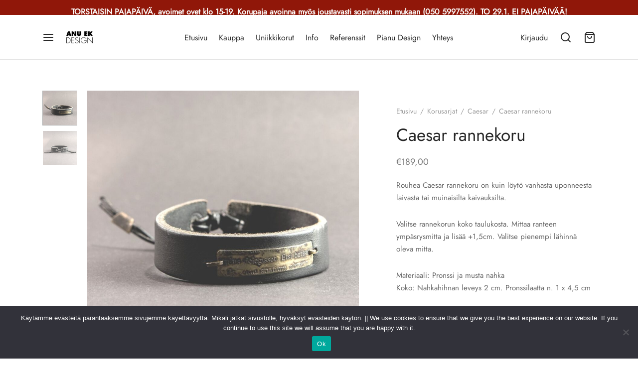

--- FILE ---
content_type: text/html; charset=UTF-8
request_url: https://www.anuek.fi/product/caesar-rannekoru-4/
body_size: 39802
content:

 <!doctype html>
<html lang="fi">
<head>
	<meta charset="UTF-8" />
	<meta name="viewport" content="width=device-width, initial-scale=1, minimum-scale=1">
	<link rel="profile" href="https://gmpg.org/xfn/11">
	<link rel="pingback" href="https://www.anuek.fi/xmlrpc.php">
					<script>document.documentElement.className = document.documentElement.className + ' yes-js js_active js'</script>
			<meta name='robots' content='index, follow, max-image-preview:large, max-snippet:-1, max-video-preview:-1' />
	<style>img:is([sizes="auto" i], [sizes^="auto," i]) { contain-intrinsic-size: 3000px 1500px }</style>
	
<!-- Google Tag Manager for WordPress by gtm4wp.com -->
<script data-cfasync="false" data-pagespeed-no-defer>
	var gtm4wp_datalayer_name = "dataLayer";
	var dataLayer = dataLayer || [];
</script>
<!-- End Google Tag Manager for WordPress by gtm4wp.com -->
	<!-- This site is optimized with the Yoast SEO plugin v26.4 - https://yoast.com/wordpress/plugins/seo/ -->
	<title>Caesar nahkarannekoru - suomalaista käsityötä | Anu Ek Design</title>
	<meta name="description" content="Uniikkikorut sinulle, joka rakastat rouheita koruja ja suomalaista käsityötä. Koruseppä Anu Ek palveluksessasi, kun haluat jotain muuta!" />
	<link rel="canonical" href="https://www.anuek.fi/product/caesar-rannekoru-4/" />
	<meta property="og:locale" content="fi_FI" />
	<meta property="og:type" content="article" />
	<meta property="og:title" content="Caesar nahkarannekoru - suomalaista käsityötä | Anu Ek Design" />
	<meta property="og:description" content="Uniikkikorut sinulle, joka rakastat rouheita koruja ja suomalaista käsityötä. Koruseppä Anu Ek palveluksessasi, kun haluat jotain muuta!" />
	<meta property="og:url" content="https://www.anuek.fi/product/caesar-rannekoru-4/" />
	<meta property="og:site_name" content="Anu Ek - korusepp&auml; palveluksessasi" />
	<meta property="article:modified_time" content="2024-11-11T15:49:03+00:00" />
	<meta property="og:image" content="https://www.anuek.fi/wp-content/uploads/2020/11/nahka-rannekoru-pronssi-laatta-teksti-koru.jpg.jpg" />
	<meta property="og:image:width" content="1000" />
	<meta property="og:image:height" content="1000" />
	<meta property="og:image:type" content="image/jpeg" />
	<meta name="twitter:card" content="summary_large_image" />
	<meta name="twitter:label1" content="Arvioitu lukuaika" />
	<meta name="twitter:data1" content="1 minuutti" />
	<script type="application/ld+json" class="yoast-schema-graph">{"@context":"https://schema.org","@graph":[{"@type":"WebPage","@id":"https://www.anuek.fi/product/caesar-rannekoru-4/","url":"https://www.anuek.fi/product/caesar-rannekoru-4/","name":"Caesar nahkarannekoru - suomalaista käsityötä | Anu Ek Design","isPartOf":{"@id":"https://www.anuek.fi/#website"},"primaryImageOfPage":{"@id":"https://www.anuek.fi/product/caesar-rannekoru-4/#primaryimage"},"image":{"@id":"https://www.anuek.fi/product/caesar-rannekoru-4/#primaryimage"},"thumbnailUrl":"https://www.anuek.fi/wp-content/uploads/2020/11/nahka-rannekoru-pronssi-laatta-teksti-koru.jpg.jpg","datePublished":"2020-11-17T06:31:12+00:00","dateModified":"2024-11-11T15:49:03+00:00","description":"Uniikkikorut sinulle, joka rakastat rouheita koruja ja suomalaista käsityötä. Koruseppä Anu Ek palveluksessasi, kun haluat jotain muuta!","breadcrumb":{"@id":"https://www.anuek.fi/product/caesar-rannekoru-4/#breadcrumb"},"inLanguage":"fi","potentialAction":[{"@type":"ReadAction","target":["https://www.anuek.fi/product/caesar-rannekoru-4/"]}]},{"@type":"ImageObject","inLanguage":"fi","@id":"https://www.anuek.fi/product/caesar-rannekoru-4/#primaryimage","url":"https://www.anuek.fi/wp-content/uploads/2020/11/nahka-rannekoru-pronssi-laatta-teksti-koru.jpg.jpg","contentUrl":"https://www.anuek.fi/wp-content/uploads/2020/11/nahka-rannekoru-pronssi-laatta-teksti-koru.jpg.jpg","width":1000,"height":1000,"caption":"nahkarannekoru miehille pronssilaatalla-suomalaista käsityötä-koruseppä anu ek"},{"@type":"BreadcrumbList","@id":"https://www.anuek.fi/product/caesar-rannekoru-4/#breadcrumb","itemListElement":[{"@type":"ListItem","position":1,"name":"Etusivu","item":"https://www.anuek.fi/"},{"@type":"ListItem","position":2,"name":"Shop","item":"https://www.anuek.fi/shop-2/"},{"@type":"ListItem","position":3,"name":"Caesar rannekoru"}]},{"@type":"WebSite","@id":"https://www.anuek.fi/#website","url":"https://www.anuek.fi/","name":"Anu Ek - korusepp&auml; palveluksessasi","description":"Korusepp&auml; Anu Ek - Valmistan yksil&ouml;lliset korut miehille ja naisille sek&auml; persoonalliset yritysten liikelahjat suurella syd&auml;mell&auml;.","publisher":{"@id":"https://www.anuek.fi/#organization"},"potentialAction":[{"@type":"SearchAction","target":{"@type":"EntryPoint","urlTemplate":"https://www.anuek.fi/?s={search_term_string}"},"query-input":{"@type":"PropertyValueSpecification","valueRequired":true,"valueName":"search_term_string"}}],"inLanguage":"fi"},{"@type":"Organization","@id":"https://www.anuek.fi/#organization","name":"Anu Ek - korusepp&auml; palveluksessasi","url":"https://www.anuek.fi/","logo":{"@type":"ImageObject","inLanguage":"fi","@id":"https://www.anuek.fi/#/schema/logo/image/","url":"https://www.anuek.fi/wp-content/uploads/2020/12/anu-ek-koruseppa-logo.png","contentUrl":"https://www.anuek.fi/wp-content/uploads/2020/12/anu-ek-koruseppa-logo.png","width":300,"height":137,"caption":"Anu Ek - korusepp&auml; palveluksessasi"},"image":{"@id":"https://www.anuek.fi/#/schema/logo/image/"}}]}</script>
	<!-- / Yoast SEO plugin. -->


<link rel='dns-prefetch' href='//capi-automation.s3.us-east-2.amazonaws.com' />
<link rel='dns-prefetch' href='//ajax.googleapis.com' />
<link rel="alternate" type="application/rss+xml" title="Anu Ek - korusepp&auml; palveluksessasi &raquo; syöte" href="https://www.anuek.fi/feed/" />
<link rel="alternate" type="application/rss+xml" title="Anu Ek - korusepp&auml; palveluksessasi &raquo; kommenttien syöte" href="https://www.anuek.fi/comments/feed/" />
<link rel="alternate" type="application/rss+xml" title="Anu Ek - korusepp&auml; palveluksessasi &raquo; Caesar rannekoru kommenttien syöte" href="https://www.anuek.fi/product/caesar-rannekoru-4/feed/" />
<script>
window._wpemojiSettings = {"baseUrl":"https:\/\/s.w.org\/images\/core\/emoji\/16.0.1\/72x72\/","ext":".png","svgUrl":"https:\/\/s.w.org\/images\/core\/emoji\/16.0.1\/svg\/","svgExt":".svg","source":{"concatemoji":"https:\/\/www.anuek.fi\/wp-includes\/js\/wp-emoji-release.min.js?ver=2edf9e657347804ddf81e66fb49ebc4a"}};
/*! This file is auto-generated */
!function(s,n){var o,i,e;function c(e){try{var t={supportTests:e,timestamp:(new Date).valueOf()};sessionStorage.setItem(o,JSON.stringify(t))}catch(e){}}function p(e,t,n){e.clearRect(0,0,e.canvas.width,e.canvas.height),e.fillText(t,0,0);var t=new Uint32Array(e.getImageData(0,0,e.canvas.width,e.canvas.height).data),a=(e.clearRect(0,0,e.canvas.width,e.canvas.height),e.fillText(n,0,0),new Uint32Array(e.getImageData(0,0,e.canvas.width,e.canvas.height).data));return t.every(function(e,t){return e===a[t]})}function u(e,t){e.clearRect(0,0,e.canvas.width,e.canvas.height),e.fillText(t,0,0);for(var n=e.getImageData(16,16,1,1),a=0;a<n.data.length;a++)if(0!==n.data[a])return!1;return!0}function f(e,t,n,a){switch(t){case"flag":return n(e,"\ud83c\udff3\ufe0f\u200d\u26a7\ufe0f","\ud83c\udff3\ufe0f\u200b\u26a7\ufe0f")?!1:!n(e,"\ud83c\udde8\ud83c\uddf6","\ud83c\udde8\u200b\ud83c\uddf6")&&!n(e,"\ud83c\udff4\udb40\udc67\udb40\udc62\udb40\udc65\udb40\udc6e\udb40\udc67\udb40\udc7f","\ud83c\udff4\u200b\udb40\udc67\u200b\udb40\udc62\u200b\udb40\udc65\u200b\udb40\udc6e\u200b\udb40\udc67\u200b\udb40\udc7f");case"emoji":return!a(e,"\ud83e\udedf")}return!1}function g(e,t,n,a){var r="undefined"!=typeof WorkerGlobalScope&&self instanceof WorkerGlobalScope?new OffscreenCanvas(300,150):s.createElement("canvas"),o=r.getContext("2d",{willReadFrequently:!0}),i=(o.textBaseline="top",o.font="600 32px Arial",{});return e.forEach(function(e){i[e]=t(o,e,n,a)}),i}function t(e){var t=s.createElement("script");t.src=e,t.defer=!0,s.head.appendChild(t)}"undefined"!=typeof Promise&&(o="wpEmojiSettingsSupports",i=["flag","emoji"],n.supports={everything:!0,everythingExceptFlag:!0},e=new Promise(function(e){s.addEventListener("DOMContentLoaded",e,{once:!0})}),new Promise(function(t){var n=function(){try{var e=JSON.parse(sessionStorage.getItem(o));if("object"==typeof e&&"number"==typeof e.timestamp&&(new Date).valueOf()<e.timestamp+604800&&"object"==typeof e.supportTests)return e.supportTests}catch(e){}return null}();if(!n){if("undefined"!=typeof Worker&&"undefined"!=typeof OffscreenCanvas&&"undefined"!=typeof URL&&URL.createObjectURL&&"undefined"!=typeof Blob)try{var e="postMessage("+g.toString()+"("+[JSON.stringify(i),f.toString(),p.toString(),u.toString()].join(",")+"));",a=new Blob([e],{type:"text/javascript"}),r=new Worker(URL.createObjectURL(a),{name:"wpTestEmojiSupports"});return void(r.onmessage=function(e){c(n=e.data),r.terminate(),t(n)})}catch(e){}c(n=g(i,f,p,u))}t(n)}).then(function(e){for(var t in e)n.supports[t]=e[t],n.supports.everything=n.supports.everything&&n.supports[t],"flag"!==t&&(n.supports.everythingExceptFlag=n.supports.everythingExceptFlag&&n.supports[t]);n.supports.everythingExceptFlag=n.supports.everythingExceptFlag&&!n.supports.flag,n.DOMReady=!1,n.readyCallback=function(){n.DOMReady=!0}}).then(function(){return e}).then(function(){var e;n.supports.everything||(n.readyCallback(),(e=n.source||{}).concatemoji?t(e.concatemoji):e.wpemoji&&e.twemoji&&(t(e.twemoji),t(e.wpemoji)))}))}((window,document),window._wpemojiSettings);
</script>
<link rel='stylesheet' id='wnyp-frontstyle-css' href='https://www.anuek.fi/wp-content/plugins/codecanyon-s6oTCrL8-woocommerce-name-your-price-product-open-pricing/public/../assets/css/frontend.css?ver=2edf9e657347804ddf81e66fb49ebc4a' media='all' />
<link rel='stylesheet' id='wnyp-backend-css' href='https://www.anuek.fi/wp-content/plugins/codecanyon-s6oTCrL8-woocommerce-name-your-price-product-open-pricing/admin/../assets/css/backend.css?ver=2edf9e657347804ddf81e66fb49ebc4a' media='all' />
<link rel='stylesheet' id='themecomplete-epo-css' href='https://www.anuek.fi/wp-content/plugins/woocommerce-tm-extra-product-options/assets/css/epo.min.css?ver=6.1.2' media='all' />
<style id='wp-emoji-styles-inline-css'>

	img.wp-smiley, img.emoji {
		display: inline !important;
		border: none !important;
		box-shadow: none !important;
		height: 1em !important;
		width: 1em !important;
		margin: 0 0.07em !important;
		vertical-align: -0.1em !important;
		background: none !important;
		padding: 0 !important;
	}
</style>
<link rel='stylesheet' id='wp-block-library-css' href='https://www.anuek.fi/wp-includes/css/dist/block-library/style.min.css?ver=2edf9e657347804ddf81e66fb49ebc4a' media='all' />
<style id='wp-block-library-theme-inline-css'>
.wp-block-audio :where(figcaption){color:#555;font-size:13px;text-align:center}.is-dark-theme .wp-block-audio :where(figcaption){color:#ffffffa6}.wp-block-audio{margin:0 0 1em}.wp-block-code{border:1px solid #ccc;border-radius:4px;font-family:Menlo,Consolas,monaco,monospace;padding:.8em 1em}.wp-block-embed :where(figcaption){color:#555;font-size:13px;text-align:center}.is-dark-theme .wp-block-embed :where(figcaption){color:#ffffffa6}.wp-block-embed{margin:0 0 1em}.blocks-gallery-caption{color:#555;font-size:13px;text-align:center}.is-dark-theme .blocks-gallery-caption{color:#ffffffa6}:root :where(.wp-block-image figcaption){color:#555;font-size:13px;text-align:center}.is-dark-theme :root :where(.wp-block-image figcaption){color:#ffffffa6}.wp-block-image{margin:0 0 1em}.wp-block-pullquote{border-bottom:4px solid;border-top:4px solid;color:currentColor;margin-bottom:1.75em}.wp-block-pullquote cite,.wp-block-pullquote footer,.wp-block-pullquote__citation{color:currentColor;font-size:.8125em;font-style:normal;text-transform:uppercase}.wp-block-quote{border-left:.25em solid;margin:0 0 1.75em;padding-left:1em}.wp-block-quote cite,.wp-block-quote footer{color:currentColor;font-size:.8125em;font-style:normal;position:relative}.wp-block-quote:where(.has-text-align-right){border-left:none;border-right:.25em solid;padding-left:0;padding-right:1em}.wp-block-quote:where(.has-text-align-center){border:none;padding-left:0}.wp-block-quote.is-large,.wp-block-quote.is-style-large,.wp-block-quote:where(.is-style-plain){border:none}.wp-block-search .wp-block-search__label{font-weight:700}.wp-block-search__button{border:1px solid #ccc;padding:.375em .625em}:where(.wp-block-group.has-background){padding:1.25em 2.375em}.wp-block-separator.has-css-opacity{opacity:.4}.wp-block-separator{border:none;border-bottom:2px solid;margin-left:auto;margin-right:auto}.wp-block-separator.has-alpha-channel-opacity{opacity:1}.wp-block-separator:not(.is-style-wide):not(.is-style-dots){width:100px}.wp-block-separator.has-background:not(.is-style-dots){border-bottom:none;height:1px}.wp-block-separator.has-background:not(.is-style-wide):not(.is-style-dots){height:2px}.wp-block-table{margin:0 0 1em}.wp-block-table td,.wp-block-table th{word-break:normal}.wp-block-table :where(figcaption){color:#555;font-size:13px;text-align:center}.is-dark-theme .wp-block-table :where(figcaption){color:#ffffffa6}.wp-block-video :where(figcaption){color:#555;font-size:13px;text-align:center}.is-dark-theme .wp-block-video :where(figcaption){color:#ffffffa6}.wp-block-video{margin:0 0 1em}:root :where(.wp-block-template-part.has-background){margin-bottom:0;margin-top:0;padding:1.25em 2.375em}
</style>
<style id='classic-theme-styles-inline-css'>
/*! This file is auto-generated */
.wp-block-button__link{color:#fff;background-color:#32373c;border-radius:9999px;box-shadow:none;text-decoration:none;padding:calc(.667em + 2px) calc(1.333em + 2px);font-size:1.125em}.wp-block-file__button{background:#32373c;color:#fff;text-decoration:none}
</style>
<link rel='stylesheet' id='jquery-selectBox-css' href='https://www.anuek.fi/wp-content/plugins/yith-woocommerce-wishlist/assets/css/jquery.selectBox.css?ver=1.2.0' media='all' />
<link rel='stylesheet' id='woocommerce_prettyPhoto_css-css' href='//www.anuek.fi/wp-content/plugins/woocommerce/assets/css/prettyPhoto.css?ver=3.1.6' media='all' />
<link rel='stylesheet' id='yith-wcwl-main-css' href='https://www.anuek.fi/wp-content/plugins/yith-woocommerce-wishlist/assets/css/style.css?ver=4.10.2' media='all' />
<style id='yith-wcwl-main-inline-css'>
 :root { --rounded-corners-radius: 16px; --add-to-cart-rounded-corners-radius: 16px; --color-headers-background: #F4F4F4; --feedback-duration: 3s } 
 :root { --rounded-corners-radius: 16px; --add-to-cart-rounded-corners-radius: 16px; --color-headers-background: #F4F4F4; --feedback-duration: 3s } 
</style>
<style id='global-styles-inline-css'>
:root{--wp--preset--aspect-ratio--square: 1;--wp--preset--aspect-ratio--4-3: 4/3;--wp--preset--aspect-ratio--3-4: 3/4;--wp--preset--aspect-ratio--3-2: 3/2;--wp--preset--aspect-ratio--2-3: 2/3;--wp--preset--aspect-ratio--16-9: 16/9;--wp--preset--aspect-ratio--9-16: 9/16;--wp--preset--color--black: #000000;--wp--preset--color--cyan-bluish-gray: #abb8c3;--wp--preset--color--white: #ffffff;--wp--preset--color--pale-pink: #f78da7;--wp--preset--color--vivid-red: #cf2e2e;--wp--preset--color--luminous-vivid-orange: #ff6900;--wp--preset--color--luminous-vivid-amber: #fcb900;--wp--preset--color--light-green-cyan: #7bdcb5;--wp--preset--color--vivid-green-cyan: #00d084;--wp--preset--color--pale-cyan-blue: #8ed1fc;--wp--preset--color--vivid-cyan-blue: #0693e3;--wp--preset--color--vivid-purple: #9b51e0;--wp--preset--color--gutenberg-white: #ffffff;--wp--preset--color--gutenberg-shade: #f8f8f8;--wp--preset--color--gutenberg-gray: #777777;--wp--preset--color--gutenberg-dark: #282828;--wp--preset--color--gutenberg-accent: #b9a16b;--wp--preset--gradient--vivid-cyan-blue-to-vivid-purple: linear-gradient(135deg,rgba(6,147,227,1) 0%,rgb(155,81,224) 100%);--wp--preset--gradient--light-green-cyan-to-vivid-green-cyan: linear-gradient(135deg,rgb(122,220,180) 0%,rgb(0,208,130) 100%);--wp--preset--gradient--luminous-vivid-amber-to-luminous-vivid-orange: linear-gradient(135deg,rgba(252,185,0,1) 0%,rgba(255,105,0,1) 100%);--wp--preset--gradient--luminous-vivid-orange-to-vivid-red: linear-gradient(135deg,rgba(255,105,0,1) 0%,rgb(207,46,46) 100%);--wp--preset--gradient--very-light-gray-to-cyan-bluish-gray: linear-gradient(135deg,rgb(238,238,238) 0%,rgb(169,184,195) 100%);--wp--preset--gradient--cool-to-warm-spectrum: linear-gradient(135deg,rgb(74,234,220) 0%,rgb(151,120,209) 20%,rgb(207,42,186) 40%,rgb(238,44,130) 60%,rgb(251,105,98) 80%,rgb(254,248,76) 100%);--wp--preset--gradient--blush-light-purple: linear-gradient(135deg,rgb(255,206,236) 0%,rgb(152,150,240) 100%);--wp--preset--gradient--blush-bordeaux: linear-gradient(135deg,rgb(254,205,165) 0%,rgb(254,45,45) 50%,rgb(107,0,62) 100%);--wp--preset--gradient--luminous-dusk: linear-gradient(135deg,rgb(255,203,112) 0%,rgb(199,81,192) 50%,rgb(65,88,208) 100%);--wp--preset--gradient--pale-ocean: linear-gradient(135deg,rgb(255,245,203) 0%,rgb(182,227,212) 50%,rgb(51,167,181) 100%);--wp--preset--gradient--electric-grass: linear-gradient(135deg,rgb(202,248,128) 0%,rgb(113,206,126) 100%);--wp--preset--gradient--midnight: linear-gradient(135deg,rgb(2,3,129) 0%,rgb(40,116,252) 100%);--wp--preset--font-size--small: 13px;--wp--preset--font-size--medium: 20px;--wp--preset--font-size--large: 36px;--wp--preset--font-size--x-large: 42px;--wp--preset--spacing--20: 0.44rem;--wp--preset--spacing--30: 0.67rem;--wp--preset--spacing--40: 1rem;--wp--preset--spacing--50: 1.5rem;--wp--preset--spacing--60: 2.25rem;--wp--preset--spacing--70: 3.38rem;--wp--preset--spacing--80: 5.06rem;--wp--preset--shadow--natural: 6px 6px 9px rgba(0, 0, 0, 0.2);--wp--preset--shadow--deep: 12px 12px 50px rgba(0, 0, 0, 0.4);--wp--preset--shadow--sharp: 6px 6px 0px rgba(0, 0, 0, 0.2);--wp--preset--shadow--outlined: 6px 6px 0px -3px rgba(255, 255, 255, 1), 6px 6px rgba(0, 0, 0, 1);--wp--preset--shadow--crisp: 6px 6px 0px rgba(0, 0, 0, 1);}:where(.is-layout-flex){gap: 0.5em;}:where(.is-layout-grid){gap: 0.5em;}body .is-layout-flex{display: flex;}.is-layout-flex{flex-wrap: wrap;align-items: center;}.is-layout-flex > :is(*, div){margin: 0;}body .is-layout-grid{display: grid;}.is-layout-grid > :is(*, div){margin: 0;}:where(.wp-block-columns.is-layout-flex){gap: 2em;}:where(.wp-block-columns.is-layout-grid){gap: 2em;}:where(.wp-block-post-template.is-layout-flex){gap: 1.25em;}:where(.wp-block-post-template.is-layout-grid){gap: 1.25em;}.has-black-color{color: var(--wp--preset--color--black) !important;}.has-cyan-bluish-gray-color{color: var(--wp--preset--color--cyan-bluish-gray) !important;}.has-white-color{color: var(--wp--preset--color--white) !important;}.has-pale-pink-color{color: var(--wp--preset--color--pale-pink) !important;}.has-vivid-red-color{color: var(--wp--preset--color--vivid-red) !important;}.has-luminous-vivid-orange-color{color: var(--wp--preset--color--luminous-vivid-orange) !important;}.has-luminous-vivid-amber-color{color: var(--wp--preset--color--luminous-vivid-amber) !important;}.has-light-green-cyan-color{color: var(--wp--preset--color--light-green-cyan) !important;}.has-vivid-green-cyan-color{color: var(--wp--preset--color--vivid-green-cyan) !important;}.has-pale-cyan-blue-color{color: var(--wp--preset--color--pale-cyan-blue) !important;}.has-vivid-cyan-blue-color{color: var(--wp--preset--color--vivid-cyan-blue) !important;}.has-vivid-purple-color{color: var(--wp--preset--color--vivid-purple) !important;}.has-black-background-color{background-color: var(--wp--preset--color--black) !important;}.has-cyan-bluish-gray-background-color{background-color: var(--wp--preset--color--cyan-bluish-gray) !important;}.has-white-background-color{background-color: var(--wp--preset--color--white) !important;}.has-pale-pink-background-color{background-color: var(--wp--preset--color--pale-pink) !important;}.has-vivid-red-background-color{background-color: var(--wp--preset--color--vivid-red) !important;}.has-luminous-vivid-orange-background-color{background-color: var(--wp--preset--color--luminous-vivid-orange) !important;}.has-luminous-vivid-amber-background-color{background-color: var(--wp--preset--color--luminous-vivid-amber) !important;}.has-light-green-cyan-background-color{background-color: var(--wp--preset--color--light-green-cyan) !important;}.has-vivid-green-cyan-background-color{background-color: var(--wp--preset--color--vivid-green-cyan) !important;}.has-pale-cyan-blue-background-color{background-color: var(--wp--preset--color--pale-cyan-blue) !important;}.has-vivid-cyan-blue-background-color{background-color: var(--wp--preset--color--vivid-cyan-blue) !important;}.has-vivid-purple-background-color{background-color: var(--wp--preset--color--vivid-purple) !important;}.has-black-border-color{border-color: var(--wp--preset--color--black) !important;}.has-cyan-bluish-gray-border-color{border-color: var(--wp--preset--color--cyan-bluish-gray) !important;}.has-white-border-color{border-color: var(--wp--preset--color--white) !important;}.has-pale-pink-border-color{border-color: var(--wp--preset--color--pale-pink) !important;}.has-vivid-red-border-color{border-color: var(--wp--preset--color--vivid-red) !important;}.has-luminous-vivid-orange-border-color{border-color: var(--wp--preset--color--luminous-vivid-orange) !important;}.has-luminous-vivid-amber-border-color{border-color: var(--wp--preset--color--luminous-vivid-amber) !important;}.has-light-green-cyan-border-color{border-color: var(--wp--preset--color--light-green-cyan) !important;}.has-vivid-green-cyan-border-color{border-color: var(--wp--preset--color--vivid-green-cyan) !important;}.has-pale-cyan-blue-border-color{border-color: var(--wp--preset--color--pale-cyan-blue) !important;}.has-vivid-cyan-blue-border-color{border-color: var(--wp--preset--color--vivid-cyan-blue) !important;}.has-vivid-purple-border-color{border-color: var(--wp--preset--color--vivid-purple) !important;}.has-vivid-cyan-blue-to-vivid-purple-gradient-background{background: var(--wp--preset--gradient--vivid-cyan-blue-to-vivid-purple) !important;}.has-light-green-cyan-to-vivid-green-cyan-gradient-background{background: var(--wp--preset--gradient--light-green-cyan-to-vivid-green-cyan) !important;}.has-luminous-vivid-amber-to-luminous-vivid-orange-gradient-background{background: var(--wp--preset--gradient--luminous-vivid-amber-to-luminous-vivid-orange) !important;}.has-luminous-vivid-orange-to-vivid-red-gradient-background{background: var(--wp--preset--gradient--luminous-vivid-orange-to-vivid-red) !important;}.has-very-light-gray-to-cyan-bluish-gray-gradient-background{background: var(--wp--preset--gradient--very-light-gray-to-cyan-bluish-gray) !important;}.has-cool-to-warm-spectrum-gradient-background{background: var(--wp--preset--gradient--cool-to-warm-spectrum) !important;}.has-blush-light-purple-gradient-background{background: var(--wp--preset--gradient--blush-light-purple) !important;}.has-blush-bordeaux-gradient-background{background: var(--wp--preset--gradient--blush-bordeaux) !important;}.has-luminous-dusk-gradient-background{background: var(--wp--preset--gradient--luminous-dusk) !important;}.has-pale-ocean-gradient-background{background: var(--wp--preset--gradient--pale-ocean) !important;}.has-electric-grass-gradient-background{background: var(--wp--preset--gradient--electric-grass) !important;}.has-midnight-gradient-background{background: var(--wp--preset--gradient--midnight) !important;}.has-small-font-size{font-size: var(--wp--preset--font-size--small) !important;}.has-medium-font-size{font-size: var(--wp--preset--font-size--medium) !important;}.has-large-font-size{font-size: var(--wp--preset--font-size--large) !important;}.has-x-large-font-size{font-size: var(--wp--preset--font-size--x-large) !important;}
:where(.wp-block-post-template.is-layout-flex){gap: 1.25em;}:where(.wp-block-post-template.is-layout-grid){gap: 1.25em;}
:where(.wp-block-columns.is-layout-flex){gap: 2em;}:where(.wp-block-columns.is-layout-grid){gap: 2em;}
:root :where(.wp-block-pullquote){font-size: 1.5em;line-height: 1.6;}
</style>
<link rel='stylesheet' id='contact-form-7-css' href='https://www.anuek.fi/wp-content/plugins/contact-form-7/includes/css/styles.css?ver=6.1.3' media='all' />
<link rel='stylesheet' id='cookie-notice-front-css' href='https://www.anuek.fi/wp-content/plugins/cookie-notice/css/front.min.css?ver=2.5.9' media='all' />
<link rel='stylesheet' id='simple-banner-style-css' href='https://www.anuek.fi/wp-content/plugins/simple-banner/simple-banner.css?ver=3.1.2' media='all' />
<link rel='stylesheet' id='select2-css' href='https://www.anuek.fi/wp-content/plugins/woocommerce/assets//css/select2.css?ver=2edf9e657347804ddf81e66fb49ebc4a' media='all' />
<link rel='stylesheet' id='jquery-ui-style-css' href='//ajax.googleapis.com/ajax/libs/jqueryui/1.13.3/themes/smoothness/jquery-ui.css?ver=2edf9e657347804ddf81e66fb49ebc4a' media='all' />
<link rel='stylesheet' id='thwepo-timepicker-style-css' href='https://www.anuek.fi/wp-content/plugins/woocommerce-extra-product-options-pro/public/assets/js/timepicker/jquery.timepicker.css?ver=2edf9e657347804ddf81e66fb49ebc4a' media='all' />
<link rel='stylesheet' id='thwepo-public-style-css' href='https://www.anuek.fi/wp-content/plugins/woocommerce-extra-product-options-pro/public/assets/css/thwepo-public.min.css?ver=2edf9e657347804ddf81e66fb49ebc4a' media='all' />
<link rel='stylesheet' id='wp-color-picker-css' href='https://www.anuek.fi/wp-admin/css/color-picker.min.css?ver=2edf9e657347804ddf81e66fb49ebc4a' media='all' />
<link rel='stylesheet' id='photoswipe-css' href='https://www.anuek.fi/wp-content/plugins/woocommerce/assets/css/photoswipe/photoswipe.min.css?ver=10.3.5' media='all' />
<link rel='stylesheet' id='photoswipe-default-skin-css' href='https://www.anuek.fi/wp-content/plugins/woocommerce/assets/css/photoswipe/default-skin/default-skin.min.css?ver=10.3.5' media='all' />
<style id='woocommerce-inline-inline-css'>
.woocommerce form .form-row .required { visibility: visible; }
</style>
<link rel='stylesheet' id='woo-variation-swatches-css' href='https://www.anuek.fi/wp-content/plugins/woo-variation-swatches/assets/css/frontend.min.css?ver=1763718913' media='all' />
<style id='woo-variation-swatches-inline-css'>
:root {
--wvs-tick:url("data:image/svg+xml;utf8,%3Csvg filter='drop-shadow(0px 0px 2px rgb(0 0 0 / .8))' xmlns='http://www.w3.org/2000/svg'  viewBox='0 0 30 30'%3E%3Cpath fill='none' stroke='%23ffffff' stroke-linecap='round' stroke-linejoin='round' stroke-width='4' d='M4 16L11 23 27 7'/%3E%3C/svg%3E");

--wvs-cross:url("data:image/svg+xml;utf8,%3Csvg filter='drop-shadow(0px 0px 5px rgb(255 255 255 / .6))' xmlns='http://www.w3.org/2000/svg' width='72px' height='72px' viewBox='0 0 24 24'%3E%3Cpath fill='none' stroke='%23ff0000' stroke-linecap='round' stroke-width='0.6' d='M5 5L19 19M19 5L5 19'/%3E%3C/svg%3E");
--wvs-single-product-item-width:30px;
--wvs-single-product-item-height:30px;
--wvs-single-product-item-font-size:16px}
</style>
<link rel='stylesheet' id='brands-styles-css' href='https://www.anuek.fi/wp-content/plugins/woocommerce/assets/css/brands.css?ver=10.3.5' media='all' />
<link rel='stylesheet' id='goya-grid-css' href='https://www.anuek.fi/wp-content/themes/goya/assets/css/grid.css?ver=1.0.8.18' media='all' />
<link rel='stylesheet' id='goya-core-css' href='https://www.anuek.fi/wp-content/themes/goya/assets/css/core.css?ver=1.0.8.18' media='all' />
<link rel='stylesheet' id='goya-icons-css' href='https://www.anuek.fi/wp-content/themes/goya/assets/icons/theme-icons/style.css?ver=1.0.8.18' media='all' />
<link rel='stylesheet' id='goya-shop-css' href='https://www.anuek.fi/wp-content/themes/goya/assets/css/shop.css?ver=1.0.8.18' media='all' />
<link rel='stylesheet' id='goya-elements-css' href='https://www.anuek.fi/wp-content/themes/goya/assets/css/vc-elements.css?ver=1.0.8.18' media='all' />
<style id='goya-customizer-styles-inline-css'>
body,blockquote cite,div.vc_progress_bar .vc_single_bar .vc_label,div.vc_toggle_size_sm .vc_toggle_title h4 {font-size:16px;}.wp-caption-text,.woocommerce-breadcrumb,.post.listing .listing_content .post-meta,.footer-bar .footer-bar-content,.side-menu .mobile-widgets p,.side-menu .side-widgets p,.products .product.product-category a div h2 .count,#payment .payment_methods li .payment_box,#payment .payment_methods li a.about_paypal,.et-product-detail .summary .sizing_guide,#reviews .commentlist li .comment-text .woocommerce-review__verified,#reviews .commentlist li .comment-text .woocommerce-review__published-date,.commentlist > li .comment-meta,.widget .type-post .post-meta,.widget_rss .rss-date,.wp-block-latest-comments__comment-date,.wp-block-latest-posts__post-date,.commentlist > li .reply,.comment-reply-title small,.commentlist .bypostauthor .post-author,.commentlist .bypostauthor > .comment-body .fn:after,.et-portfolio.et-portfolio-style-hover-card .type-portfolio .et-portfolio-excerpt {font-size:14px;}h1, h2, h3, h4, h5, h6{color:#282828;}.et-banner .et-banner-content .et-banner-title.color-accent,.et-banner .et-banner-content .et-banner-subtitle.color-accent,.et-banner .et-banner-content .et-banner-link.link.color-accent,.et-banner .et-banner-content .et-banner-link.link.color-accent:hover,.et-banner .et-banner-content .et-banner-link.outlined.color-accent,.et-banner .et-banner-content .et-banner-link.outlined.color-accent:hover {color:#b9a16b;}.et-banner .et-banner-content .et-banner-subtitle.tag_style.color-accent,.et-banner .et-banner-content .et-banner-link.solid.color-accent,.et-banner .et-banner-content .et-banner-link.solid.color-accent:hover {background:#b9a16b;}.et-iconbox.icon-style-background.icon-color-accent .et-feature-icon {background:#b9a16b;}.et-iconbox.icon-style-border.icon-color-accent .et-feature-icon,.et-iconbox.icon-style-simple.icon-color-accent .et-feature-icon {color:#b9a16b;}.et-counter.counter-color-accent .h1,.et-counter.icon-color-accent i {color:#b9a16b;}.et_btn.solid.color-accent {background:#b9a16b;}.et_btn.link.color-accent,.et_btn.outlined.color-accent,.et_btn.outlined.color-accent:hover {color:#b9a16b;}.et-animatype.color-accent .et-animated-entry,.et-stroketype.color-accent *{color:#b9a16b;}.slick-prev:hover,.slick-next:hover,.flex-prev:hover,.flex-next:hover,.mfp-wrap.quick-search .mfp-content [type="submit"],.et-close,.single-product .pswp__button:hover,.content404 h4,.woocommerce-tabs .tabs li a span,.woo-variation-gallery-wrapper .woo-variation-gallery-trigger:hover:after,.mobile-menu li.menu-item-has-children.active > .et-menu-toggle:after,.remove:hover, a.remove:hover,span.minicart-counter.et-count-zero,.tag-cloud-link .tag-link-count,.star-rating > span:before,.comment-form-rating .stars > span:before,.wpmc-tabs-wrapper li.wpmc-tab-item.current,div.argmc-wrapper .tab-completed-icon:before,div.argmc-wrapper .argmc-tab-item.completed .argmc-tab-number,.widget ul li.active,.et-wp-gallery-popup .mfp-arrow {color:#b9a16b;}.menu-item.accent-color a,.accent-color:not(.fancy-tag),.accent-color:not(.fancy-tag) .wpb_wrapper > h1,.accent-color:not(.fancy-tag) .wpb_wrapper > h2,.accent-color:not(.fancy-tag) .wpb_wrapper > h3,.accent-color:not(.fancy-tag) .wpb_wrapper > h4,.accent-color:not(.fancy-tag) .wpb_wrapper > h5,.accent-color:not(.fancy-tag) .wpb_wrapper > h6,.accent-color:not(.fancy-tag) .wpb_wrapper > p {color:#b9a16b !important;}.accent-color.fancy-tag,.wpb_text_column .accent-color.fancy-tag:last-child,.accent-color.fancy-tag .wpb_wrapper > h1,.accent-color.fancy-tag .wpb_wrapper > h2,.accent-color.fancy-tag .wpb_wrapper > h3,.accent-color.fancy-tag .wpb_wrapper > h4,.accent-color.fancy-tag .wpb_wrapper > h5,.accent-color.fancy-tag .wpb_wrapper > h6,.accent-color.fancy-tag .wpb_wrapper > p {background-color:#b9a16b;}.wpmc-tabs-wrapper li.wpmc-tab-item.current .wpmc-tab-number,.wpmc-tabs-wrapper li.wpmc-tab-item.current:before,.tag-cloud-link:hover,div.argmc-wrapper .argmc-tab-item.completed .argmc-tab-number,div.argmc-wrapper .argmc-tab-item.current .argmc-tab-number,div.argmc-wrapper .argmc-tab-item.last.current + .argmc-tab-item:hover .argmc-tab-number {border-color:#b9a16b;}.vc_progress_bar.vc_progress-bar-color-bar_orange .vc_single_bar span.vc_bar,span.minicart-counter,.filter-trigger .et-active-filters-count,.et-active-filters-count,div.argmc-wrapper .argmc-tab-item.current .argmc-tab-number,div.argmc-wrapper .argmc-tab-item.visited:hover .argmc-tab-number,div.argmc-wrapper .argmc-tab-item.last.current + .argmc-tab-item:hover .argmc-tab-number,.slick-dots li button:hover,.wpb_column.et-light-column .postline:before,.wpb_column.et-light-column .postline-medium:before,.wpb_column.et-light-column .postline-large:before,.et-feat-video-btn:hover .et-featured-video-icon:after,.post.type-post.sticky .entry-title a:after {background-color:#b9a16b;}div.argmc-wrapper .argmc-tab-item.visited:before {border-bottom-color:#b9a16b;}.yith-wcan-loading:after,.blockUI.blockOverlay:after,.easyzoom-notice:after,.woocommerce-product-gallery__wrapper .slick:after,.add_to_cart_button.loading:after,.et-loader:after {background-color:#b9a16b;}.fancy-title,h1.fancy-title,h2.fancy-title,h3.fancy-title,h4.fancy-title,h5.fancy-title,h6.fancy-title {color:#b9a16b}.fancy-tag,h1.fancy-tag,h2.fancy-tag,h3.fancy-tag,h4.fancy-tag,h5.fancy-tag,h6.fancy-tag {background-color:#b9a16b}@media only screen and (max-width:991px) {.site-header .header-mobile {display:block !important;}.site-header .header-main,.site-header .header-bottom {display:none !important;}}@media only screen and (min-width:992px) {.site-header,.header-spacer,.product-header-spacer {height:90px;}.page-header-transparent .hero-header .hero-title {padding-top:90px;}.et-product-detail.et-product-layout-no-padding.product-header-transparent .showcase-inner .product-information {padding-top:90px;}.header_on_scroll:not(.megamenu-active) .site-header,.header_on_scroll:not(.megamenu-active) .header-spacer,.header_on_scroll:not(.megamenu-active) .product-header-spacer {height:70px;}}@media only screen and (max-width:991px) {.site-header,.header_on_scroll .site-header,.header-spacer,.product-header-spacer {height:60px;}.page-header-transparent .hero-header .hero-title {padding-top:60px;}}@media screen and (min-width:576px) and (max-width:767px) {.sticky-product-bar {height:60px;}.product-bar-visible.single-product.fixed-product-bar-bottom .footer {margin-bottom:60px;}.product-bar-visible.single-product.fixed-product-bar-bottom #scroll_to_top.active {bottom:70px;}}.page-header-regular .site-header,.header_on_scroll .site-header {background-color:#ffffff;}@media only screen and (max-width:576px) {.page-header-transparent:not(.header-transparent-mobiles):not(.header_on_scroll) .site-header {background-color:#ffffff;}}.site-header a,.site-header .menu-toggle,.site-header .goya-search button {color:#282828;}@media only screen and (max-width:767px) {.sticky-header-light .site-header .menu-toggle:hover,.header-transparent-mobiles.sticky-header-light.header_on_scroll .site-header a.icon,.header-transparent-mobiles.sticky-header-light.header_on_scroll .site-header .menu-toggle,.header-transparent-mobiles.light-title:not(.header_on_scroll) .site-header a.icon,.header-transparent-mobiles.light-title:not(.header_on_scroll) .site-header .menu-toggle {color:#ffffff;}}@media only screen and (min-width:768px) {.light-title:not(.header_on_scroll) .site-header .site-title,.light-title:not(.header_on_scroll) .site-header .et-header-menu>li> a,.sticky-header-light.header_on_scroll .site-header .et-header-menu>li> a,.light-title:not(.header_on_scroll) span.minicart-counter.et-count-zero,.sticky-header-light.header_on_scroll .site-header .icon,.sticky-header-light.header_on_scroll .site-header .menu-toggle,.light-title:not(.header_on_scroll) .site-header .icon,.light-title:not(.header_on_scroll) .site-header .menu-toggle {color:#ffffff;}}.et-header-menu .menu-label,.mobile-menu .menu-label {background-color:#bbbbbb;}.et-header-menu ul.sub-menu:before,.et-header-menu .sub-menu .sub-menu {background-color:#ffffff !important;}.et-header-menu>li.menu-item-has-children > a:after {border-bottom-color:#ffffff;}.et-header-menu .sub-menu li.menu-item-has-children:after,.et-header-menu ul.sub-menu li a {color:#444444;}.side-panel .mobile-bar,.side-panel .mobile-bar.dark {background:#f8f8f8;}.side-mobile-menu,.side-mobile-menu.dark { background:#ffffff;}.side-fullscreen-menu,.side-fullscreen-menu.dark { background:#ffffff;}.site-footer,.site-footer.dark {background-color:#ffffff;}.site-footer .footer-bar.custom-color-1,.site-footer .footer-bar.custom-color-1.dark {background-color:#ffffff;}.mfp #et-quickview {max-width:960px;}.woocommerce-Tabs-panel.custom_scroll {max-height:400px;}.product_meta .trap {display:none !important;}.shop-widget-scroll .widget > ul,.shop-widget-scroll .widget:not(.widget-woof) > .widgettitle + *,.shop-widget-scroll .wcapf-layered-nav {max-height:150px;}.free-shipping-progress-bar .progress-bar-indicator {background:linear-gradient(270deg, #b9a16b 0, #ffffff 200%);background-color: #b9a16b;flex-grow:1;}.rtl .free-shipping-progress-bar .progress-bar-indicator {background:linear-gradient(90deg, #b9a16b 0, #ffffff 200%);}.progress-bar-status.success .progress-bar-indicator { background:#67bb67;}.star-rating > span:before,.comment-form-rating .stars > span:before {color:#282828;}.product-inner .badge.onsale,.wc-block-grid .wc-block-grid__products .wc-block-grid__product .wc-block-grid__product-onsale {color:#ef5c5c;background-color:#ffffff;}.et-product-detail .summary .badge.onsale {border-color:#ef5c5c;}.product-inner .badge.new {color:#585858;background-color:#ffffff;}.product-inner .badge.out-of-stock {color:#585858;background-color:#ffffff;}@media screen and (min-width:768px) {.wc-block-grid__products .wc-block-grid__product .wc-block-grid__product-image {margin-top:5px;}.wc-block-grid__products .wc-block-grid__product:hover .wc-block-grid__product-image {transform:translateY(-5px);}.wc-block-grid__products .wc-block-grid__product:hover .wc-block-grid__product-image img {-moz-transform:scale(1.05, 1.05);-ms-transform:scale(1.05, 1.05);-webkit-transform:scale(1.05, 1.05);transform:scale(1.05, 1.05);}}.et-blog.hero-header .hero-title {background-color:#f8f8f8;}.post.post-detail.hero-title .post-featured.title-wrap {background-color:#f8f8f8;}.has-gutenberg-white-color { color:#ffffff !important; }.has-gutenberg-white-background-color { background-color:#ffffff; }.wp-block-button.outlined .has-gutenberg-white-color { border-color:#ffffff !important; background-color:transparent !important; }.has-gutenberg-shade-color { color:#f8f8f8 !important; }.has-gutenberg-shade-background-color { background-color:#f8f8f8; }.wp-block-button.outlined .has-gutenberg-shade-color { border-color:#f8f8f8 !important; background-color:transparent !important; }.has-gutenberg-gray-color { color:#777777 !important; }.has-gutenberg-gray-background-color { background-color:#777777; }.wp-block-button.outlined .has-gutenberg-gray-color { border-color:#777777 !important; background-color:transparent !important; }.has-gutenberg-dark-color { color:#282828 !important; }.has-gutenberg-dark-background-color { background-color:#282828; }.wp-block-button.outlined .has-gutenberg-dark-color { border-color:#282828 !important; background-color:transparent !important; }.has-gutenberg-accent-color { color:#b9a16b !important; }.has-gutenberg-accent-background-color { background-color:#b9a16b; }.wp-block-button.outlined .has-gutenberg-accent-color { border-color:#b9a16b !important; background-color:transparent !important; }.commentlist .bypostauthor > .comment-body .fn:after {content:'Post Author';}.et-inline-validation-notices .form-row.woocommerce-invalid-required-field:after{content:'Required field';}.post.type-post.sticky .entry-title a:after {content:'Ajankohtaista';}
</style>
<link rel='stylesheet' id='goya-style-css' href='https://www.anuek.fi/wp-content/themes/goya/style.css?ver=2edf9e657347804ddf81e66fb49ebc4a' media='all' />
<link rel='stylesheet' id='goya-child-style-css' href='https://www.anuek.fi/wp-content/themes/goya-child/style.css?ver=1.1' media='all' />
<style id='themecomplete-extra-css-inline-css'>
.woocommerce #content table.cart img.epo-upload-image, .woocommerce table.cart img.epo-upload-image, .woocommerce-page #content table.cart img.epo-upload-image, .woocommerce-page table.cart img.epo-upload-image, .epo-upload-image {max-width: calc(70% - 0.5em)  !important;max-height: none !important;}

</style>
<script type="text/template" id="tmpl-variation-template">
	<div class="woocommerce-variation-description">{{{ data.variation.variation_description }}}</div>
	<div class="woocommerce-variation-price">{{{ data.variation.price_html }}}</div>
	<div class="woocommerce-variation-availability">{{{ data.variation.availability_html }}}</div>
</script>
<script type="text/template" id="tmpl-unavailable-variation-template">
	<p role="alert">Pahoittelemme, tämä tuote ei ole saatavilla. Ole hyvä, valitse eri tavalla.</p>
</script>
<script src="https://www.anuek.fi/wp-includes/js/jquery/jquery.min.js?ver=3.7.1" id="jquery-core-js"></script>
<script src="https://www.anuek.fi/wp-includes/js/jquery/jquery-migrate.min.js?ver=3.4.1" id="jquery-migrate-js"></script>
<script id="wnyp-backend-script-js-extra">
var wnyp_ajaxnum = {"wnyp_nonce":"b0f36b8d5f","Ajaxurl":"https:\/\/www.anuek.fi\/wp-admin\/admin-ajax.php","plugin_dir_url":"https:\/\/www.anuek.fi\/wp-content\/plugins\/codecanyon-s6oTCrL8-woocommerce-name-your-price-product-open-pricing\/admin\/"};
</script>
<script src="https://www.anuek.fi/wp-content/plugins/codecanyon-s6oTCrL8-woocommerce-name-your-price-product-open-pricing/admin/../assets/js/backend.js?ver=2edf9e657347804ddf81e66fb49ebc4a" id="wnyp-backend-script-js"></script>
<script id="wnyp-frontend-script-js-extra">
var wnyp_ajaxnum = {"wnyp_nonce":"b0f36b8d5f","Ajaxurl":"https:\/\/www.anuek.fi\/wp-admin\/admin-ajax.php","plugin_dir_url":"https:\/\/www.anuek.fi\/wp-content\/plugins\/codecanyon-s6oTCrL8-woocommerce-name-your-price-product-open-pricing\/public\/"};
</script>
<script src="https://www.anuek.fi/wp-content/plugins/codecanyon-s6oTCrL8-woocommerce-name-your-price-product-open-pricing/public/../assets/js/frontend.js?ver=2edf9e657347804ddf81e66fb49ebc4a" id="wnyp-frontend-script-js"></script>
<script src="https://www.anuek.fi/wp-includes/js/jquery/ui/core.min.js?ver=1.13.3" id="jquery-ui-core-js"></script>
<script id="wnyp-settings-script-js-extra">
var wnyp_ajaxnum = {"wnyp_nonce":"b0f36b8d5f","Ajaxurl":"https:\/\/www.anuek.fi\/wp-admin\/admin-ajax.php"};
</script>
<script src="https://www.anuek.fi/wp-content/plugins/codecanyon-s6oTCrL8-woocommerce-name-your-price-product-open-pricing/admin/../assets/js/backend.js?ver=2edf9e657347804ddf81e66fb49ebc4a" id="wnyp-settings-script-js"></script>
<script src="https://www.anuek.fi/wp-includes/js/underscore.min.js?ver=1.13.7" id="underscore-js"></script>
<script id="wp-util-js-extra">
var _wpUtilSettings = {"ajax":{"url":"\/wp-admin\/admin-ajax.php"}};
</script>
<script src="https://www.anuek.fi/wp-includes/js/wp-util.min.js?ver=2edf9e657347804ddf81e66fb49ebc4a" id="wp-util-js"></script>
<script src="https://www.anuek.fi/wp-content/plugins/woocommerce/assets/js/jquery-blockui/jquery.blockUI.min.js?ver=2.7.0-wc.10.3.5" id="wc-jquery-blockui-js" data-wp-strategy="defer"></script>
<script id="cookie-notice-front-js-before">
var cnArgs = {"ajaxUrl":"https:\/\/www.anuek.fi\/wp-admin\/admin-ajax.php","nonce":"db49ccadbf","hideEffect":"fade","position":"bottom","onScroll":false,"onScrollOffset":100,"onClick":false,"cookieName":"cookie_notice_accepted","cookieTime":2592000,"cookieTimeRejected":2592000,"globalCookie":false,"redirection":false,"cache":false,"revokeCookies":false,"revokeCookiesOpt":"automatic"};
</script>
<script src="https://www.anuek.fi/wp-content/plugins/cookie-notice/js/front.min.js?ver=2.5.9" id="cookie-notice-front-js"></script>
<script id="simple-banner-script-js-before">
const simpleBannerScriptParams = {"pro_version_enabled":"","debug_mode":"","id":4153,"version":"3.1.2","banner_params":[{"hide_simple_banner":"no","simple_banner_prepend_element":"body","simple_banner_position":"static","header_margin":"30px","header_padding":"","wp_body_open_enabled":"","wp_body_open":true,"simple_banner_z_index":"","simple_banner_text":"TORSTAISIN PAJAP\u00c4IV\u00c4, avoimet ovet klo 15-19. Korupaja avoinna my\u00f6s joustavasti sopimuksen mukaan (050 5997552). TO 29.1. EI PAJAP\u00c4IV\u00c4\u00c4!","disabled_on_current_page":false,"disabled_pages_array":[],"is_current_page_a_post":false,"disabled_on_posts":"","simple_banner_disabled_page_paths":"","simple_banner_font_size":"","simple_banner_color":"#901709","simple_banner_text_color":"#fdfdfc","simple_banner_link_color":"","simple_banner_close_color":"","simple_banner_custom_css":"","simple_banner_scrolling_custom_css":"","simple_banner_text_custom_css":"","simple_banner_button_css":"","site_custom_css":"","keep_site_custom_css":"","site_custom_js":"","keep_site_custom_js":"","close_button_enabled":"","close_button_expiration":"","close_button_cookie_set":false,"current_date":{"date":"2026-02-01 13:55:43.930144","timezone_type":3,"timezone":"UTC"},"start_date":{"date":"2026-02-01 13:55:43.930153","timezone_type":3,"timezone":"UTC"},"end_date":{"date":"2026-02-01 13:55:43.930159","timezone_type":3,"timezone":"UTC"},"simple_banner_start_after_date":"","simple_banner_remove_after_date":"","simple_banner_insert_inside_element":""}]}
</script>
<script src="https://www.anuek.fi/wp-content/plugins/simple-banner/simple-banner.js?ver=3.1.2" id="simple-banner-script-js"></script>
<script src="https://www.anuek.fi/wp-content/plugins/woocommerce-extra-product-options-pro/public/assets/js/timepicker/jquery.timepicker.min.js?ver=1.0.1" id="thwepo-timepicker-script-js"></script>
<script src="https://www.anuek.fi/wp-includes/js/jquery/ui/datepicker.min.js?ver=1.13.3" id="jquery-ui-datepicker-js"></script>
<script id="jquery-ui-datepicker-js-after">
jQuery(function(jQuery){jQuery.datepicker.setDefaults({"closeText":"Sulje","currentText":"T\u00e4n\u00e4\u00e4n","monthNames":["tammikuu","helmikuu","maaliskuu","huhtikuu","toukokuu","kes\u00e4kuu","hein\u00e4kuu","elokuu","syyskuu","lokakuu","marraskuu","joulukuu"],"monthNamesShort":["tammi","helmi","maalis","huhti","touko","kes\u00e4","hein\u00e4","elo","syys","loka","marras","joulu"],"nextText":"Seuraava","prevText":"Edellinen","dayNames":["sunnuntai","maanantai","tiistai","keskiviikko","torstai","perjantai","lauantai"],"dayNamesShort":["su","ma","ti","ke","to","pe","la"],"dayNamesMin":["su","ma","ti","ke","to","pe","la"],"dateFormat":"d.mm.yy","firstDay":1,"isRTL":false});});
</script>
<script src="//ajax.googleapis.com/ajax/libs/jqueryui/1.13.3/i18n/jquery-ui-i18n.min.js?ver=1" id="jquery-ui-i18n-js"></script>
<script id="wc-add-to-cart-js-extra">
var wc_add_to_cart_params = {"ajax_url":"\/wp-admin\/admin-ajax.php","wc_ajax_url":"\/?wc-ajax=%%endpoint%%","i18n_view_cart":"N\u00e4yt\u00e4 ostoskori","cart_url":"https:\/\/www.anuek.fi\/cart-2\/","is_cart":"","cart_redirect_after_add":"no"};
</script>
<script src="https://www.anuek.fi/wp-content/plugins/woocommerce/assets/js/frontend/add-to-cart.min.js?ver=10.3.5" id="wc-add-to-cart-js" data-wp-strategy="defer"></script>
<script src="https://www.anuek.fi/wp-content/plugins/woocommerce/assets/js/flexslider/jquery.flexslider.min.js?ver=2.7.2-wc.10.3.5" id="wc-flexslider-js" defer data-wp-strategy="defer"></script>
<script src="https://www.anuek.fi/wp-content/plugins/woocommerce/assets/js/photoswipe/photoswipe.min.js?ver=4.1.1-wc.10.3.5" id="wc-photoswipe-js" defer data-wp-strategy="defer"></script>
<script src="https://www.anuek.fi/wp-content/plugins/woocommerce/assets/js/photoswipe/photoswipe-ui-default.min.js?ver=4.1.1-wc.10.3.5" id="wc-photoswipe-ui-default-js" defer data-wp-strategy="defer"></script>
<script id="wc-single-product-js-extra">
var wc_single_product_params = {"i18n_required_rating_text":"Valitse arvostelu, ole hyv\u00e4.","i18n_rating_options":["1\/5 t\u00e4hte\u00e4","2\/5 t\u00e4hte\u00e4","3\/5 t\u00e4hte\u00e4","4\/5 t\u00e4hte\u00e4","5\/5 t\u00e4hte\u00e4"],"i18n_product_gallery_trigger_text":"View full-screen image gallery","review_rating_required":"yes","flexslider":{"rtl":false,"animation":"slide","smoothHeight":true,"directionNav":true,"controlNav":"thumbnails","slideshow":false,"animationSpeed":300,"animationLoop":false,"allowOneSlide":false},"zoom_enabled":"","zoom_options":[],"photoswipe_enabled":"1","photoswipe_options":{"shareEl":false,"closeOnScroll":false,"history":false,"hideAnimationDuration":0,"showAnimationDuration":0,"showHideOpacity":true,"bgOpacity":1,"loop":false,"closeOnVerticalDrag":false,"barsSize":{"top":0,"bottom":0},"tapToClose":true,"tapToToggleControls":false},"flexslider_enabled":"1"};
</script>
<script src="https://www.anuek.fi/wp-content/plugins/woocommerce/assets/js/frontend/single-product.min.js?ver=10.3.5" id="wc-single-product-js" defer data-wp-strategy="defer"></script>
<script src="https://www.anuek.fi/wp-content/plugins/woocommerce/assets/js/js-cookie/js.cookie.min.js?ver=2.1.4-wc.10.3.5" id="wc-js-cookie-js" defer data-wp-strategy="defer"></script>
<script id="woocommerce-js-extra">
var woocommerce_params = {"ajax_url":"\/wp-admin\/admin-ajax.php","wc_ajax_url":"\/?wc-ajax=%%endpoint%%","i18n_password_show":"N\u00e4yt\u00e4 salasana","i18n_password_hide":"Piilota salasana"};
</script>
<script src="https://www.anuek.fi/wp-content/plugins/woocommerce/assets/js/frontend/woocommerce.min.js?ver=10.3.5" id="woocommerce-js" defer data-wp-strategy="defer"></script>
<script src="https://www.anuek.fi/wp-content/plugins/js_composer/assets/js/vendors/woocommerce-add-to-cart.js?ver=7.6" id="vc_woocommerce-add-to-cart-js-js"></script>
<script id="wc-cart-fragments-js-extra">
var wc_cart_fragments_params = {"ajax_url":"\/wp-admin\/admin-ajax.php","wc_ajax_url":"\/?wc-ajax=%%endpoint%%","cart_hash_key":"wc_cart_hash_f2fa9756a5d660f006d8a1073395fd52","fragment_name":"wc_fragments_f2fa9756a5d660f006d8a1073395fd52","request_timeout":"5000"};
</script>
<script src="https://www.anuek.fi/wp-content/plugins/woocommerce/assets/js/frontend/cart-fragments.min.js?ver=10.3.5" id="wc-cart-fragments-js" defer data-wp-strategy="defer"></script>
<script id="enhanced-ecommerce-google-analytics-js-extra">
var ConvAioGlobal = {"nonce":"4e36d1a359"};
</script>
<script data-cfasync="false" data-no-optimize="1" data-pagespeed-no-defer src="https://www.anuek.fi/wp-content/plugins/enhanced-e-commerce-for-woocommerce-store/public/js/con-gtm-google-analytics.js?ver=7.2.13" id="enhanced-ecommerce-google-analytics-js"></script>
<script data-cfasync="false" data-no-optimize="1" data-pagespeed-no-defer id="enhanced-ecommerce-google-analytics-js-after">
tvc_smd={"tvc_wcv":"10.3.5","tvc_wpv":"6.8.3","tvc_eev":"7.2.13","tvc_cnf":{"t_cg":"","t_ec":"","t_ee":"on","t_df":"","t_gUser":"","t_UAen":"on","t_thr":"6","t_IPA":"","t_PrivacyPolicy":"1"},"tvc_sub_data":{"sub_id":"","cu_id":"","pl_id":"","ga_tra_option":"","ga_property_id":"","ga_measurement_id":"","ga_ads_id":"","ga_gmc_id":"","ga_gmc_id_p":"","op_gtag_js":"","op_en_e_t":"","op_rm_t_t":"","op_dy_rm_t_t":"","op_li_ga_wi_ads":"","gmc_is_product_sync":"","gmc_is_site_verified":"","gmc_is_domain_claim":"","gmc_product_count":"","fb_pixel_id":"","tracking_method":"","user_gtm_id":""}};
</script>
<script></script><link rel="https://api.w.org/" href="https://www.anuek.fi/wp-json/" /><link rel="alternate" title="JSON" type="application/json" href="https://www.anuek.fi/wp-json/wp/v2/product/4153" /><link rel="EditURI" type="application/rsd+xml" title="RSD" href="https://www.anuek.fi/xmlrpc.php?rsd" />
<link rel="alternate" title="oEmbed (JSON)" type="application/json+oembed" href="https://www.anuek.fi/wp-json/oembed/1.0/embed?url=https%3A%2F%2Fwww.anuek.fi%2Fproduct%2Fcaesar-rannekoru-4%2F" />
<link rel="alternate" title="oEmbed (XML)" type="text/xml+oembed" href="https://www.anuek.fi/wp-json/oembed/1.0/embed?url=https%3A%2F%2Fwww.anuek.fi%2Fproduct%2Fcaesar-rannekoru-4%2F&#038;format=xml" />
<style id="simple-banner-header-margin" type="text/css">header{margin-top:30px;}</style><style id="simple-banner-position" type="text/css">.simple-banner{position:static;}</style><style id="simple-banner-background-color" type="text/css">.simple-banner{background:#901709;}</style><style id="simple-banner-text-color" type="text/css">.simple-banner .simple-banner-text{color:#fdfdfc;}</style><style id="simple-banner-link-color" type="text/css">.simple-banner .simple-banner-text a{color:#f16521;}</style><style id="simple-banner-z-index" type="text/css">.simple-banner{z-index: 99999;}</style><style id="simple-banner-site-custom-css-dummy" type="text/css"></style><script id="simple-banner-site-custom-js-dummy" type="text/javascript"></script>
<!-- Google Tag Manager for WordPress by gtm4wp.com -->
<!-- GTM Container placement set to footer -->
<script data-cfasync="false" data-pagespeed-no-defer>
	var dataLayer_content = {"pagePostType":"product","pagePostType2":"single-product","pagePostAuthor":"admin"};
	dataLayer.push( dataLayer_content );
</script>
<script data-cfasync="false" data-pagespeed-no-defer>
(function(w,d,s,l,i){w[l]=w[l]||[];w[l].push({'gtm.start':
new Date().getTime(),event:'gtm.js'});var f=d.getElementsByTagName(s)[0],
j=d.createElement(s),dl=l!='dataLayer'?'&l='+l:'';j.async=true;j.src=
'//www.googletagmanager.com/gtm.js?id='+i+dl;f.parentNode.insertBefore(j,f);
})(window,document,'script','dataLayer','GTM-55CNPTM');
</script>
<!-- End Google Tag Manager for WordPress by gtm4wp.com -->	<noscript><style>.woocommerce-product-gallery{ opacity: 1 !important; }</style></noscript>
	        <script data-cfasync="false" data-no-optimize="1" data-pagespeed-no-defer>
            var tvc_lc = 'EUR';
        </script>
        <script data-cfasync="false" data-no-optimize="1" data-pagespeed-no-defer>
            var tvc_lc = 'EUR';
        </script>
<script data-cfasync="false" data-pagespeed-no-defer type="text/javascript">
      window.dataLayer = window.dataLayer || [];
      dataLayer.push({"event":"begin_datalayer","cov_remarketing":false,"conv_track_email":"1","conv_track_phone":"1","conv_track_address":"1","conv_track_page_scroll":"1","conv_track_file_download":"1","conv_track_author":"1","conv_track_signup":"1","conv_track_signin":"1"});
    </script>    <!-- Google Tag Manager by Conversios-->
    <script>
      (function(w, d, s, l, i) {
        w[l] = w[l] || [];
        w[l].push({
          'gtm.start': new Date().getTime(),
          event: 'gtm.js'
        });
        var f = d.getElementsByTagName(s)[0],
          j = d.createElement(s),
          dl = l != 'dataLayer' ? '&l=' + l : '';
        j.async = true;
        j.src =
          'https://www.googletagmanager.com/gtm.js?id=' + i + dl;
        f.parentNode.insertBefore(j, f);
      })(window, document, 'script', 'dataLayer', 'GTM-K7X94DG');
    </script>
    <!-- End Google Tag Manager -->
    <!-- Google Tag Manager (noscript) -->
    <noscript><iframe src="https://www.googletagmanager.com/ns.html?id=GTM-K7X94DG" height="0" width="0" style="display:none;visibility:hidden"></iframe></noscript>
    <!-- End Google Tag Manager (noscript) -->
      <script>
      (window.gaDevIds = window.gaDevIds || []).push('5CDcaG');
    </script>
          <script data-cfasync="false" data-no-optimize="1" data-pagespeed-no-defer>
            var tvc_lc = 'EUR';
        </script>
        <script data-cfasync="false" data-no-optimize="1" data-pagespeed-no-defer>
            var tvc_lc = 'EUR';
        </script>
			<script  type="text/javascript">
				!function(f,b,e,v,n,t,s){if(f.fbq)return;n=f.fbq=function(){n.callMethod?
					n.callMethod.apply(n,arguments):n.queue.push(arguments)};if(!f._fbq)f._fbq=n;
					n.push=n;n.loaded=!0;n.version='2.0';n.queue=[];t=b.createElement(e);t.async=!0;
					t.src=v;s=b.getElementsByTagName(e)[0];s.parentNode.insertBefore(t,s)}(window,
					document,'script','https://connect.facebook.net/en_US/fbevents.js');
			</script>
			<!-- WooCommerce Facebook Integration Begin -->
			<script  type="text/javascript">

				fbq('init', '746699446199338', {}, {
    "agent": "woocommerce_6-10.3.5-3.5.14"
});

				document.addEventListener( 'DOMContentLoaded', function() {
					// Insert placeholder for events injected when a product is added to the cart through AJAX.
					document.body.insertAdjacentHTML( 'beforeend', '<div class=\"wc-facebook-pixel-event-placeholder\"></div>' );
				}, false );

			</script>
			<!-- WooCommerce Facebook Integration End -->
			<meta name="generator" content="Powered by WPBakery Page Builder - drag and drop page builder for WordPress."/>
<style type="text/css">
body.custom-background #wrapper { background-color: #ffffff; }
</style>
<meta name="generator" content="Powered by Slider Revolution 6.7.5 - responsive, Mobile-Friendly Slider Plugin for WordPress with comfortable drag and drop interface." />
<link rel="icon" href="https://www.anuek.fi/wp-content/uploads/2020/12/cropped-anu-ek-koruseppa-logo-32x32.png" sizes="32x32" />
<link rel="icon" href="https://www.anuek.fi/wp-content/uploads/2020/12/cropped-anu-ek-koruseppa-logo-192x192.png" sizes="192x192" />
<link rel="apple-touch-icon" href="https://www.anuek.fi/wp-content/uploads/2020/12/cropped-anu-ek-koruseppa-logo-180x180.png" />
<meta name="msapplication-TileImage" content="https://www.anuek.fi/wp-content/uploads/2020/12/cropped-anu-ek-koruseppa-logo-270x270.png" />
<script>function setREVStartSize(e){
			//window.requestAnimationFrame(function() {
				window.RSIW = window.RSIW===undefined ? window.innerWidth : window.RSIW;
				window.RSIH = window.RSIH===undefined ? window.innerHeight : window.RSIH;
				try {
					var pw = document.getElementById(e.c).parentNode.offsetWidth,
						newh;
					pw = pw===0 || isNaN(pw) || (e.l=="fullwidth" || e.layout=="fullwidth") ? window.RSIW : pw;
					e.tabw = e.tabw===undefined ? 0 : parseInt(e.tabw);
					e.thumbw = e.thumbw===undefined ? 0 : parseInt(e.thumbw);
					e.tabh = e.tabh===undefined ? 0 : parseInt(e.tabh);
					e.thumbh = e.thumbh===undefined ? 0 : parseInt(e.thumbh);
					e.tabhide = e.tabhide===undefined ? 0 : parseInt(e.tabhide);
					e.thumbhide = e.thumbhide===undefined ? 0 : parseInt(e.thumbhide);
					e.mh = e.mh===undefined || e.mh=="" || e.mh==="auto" ? 0 : parseInt(e.mh,0);
					if(e.layout==="fullscreen" || e.l==="fullscreen")
						newh = Math.max(e.mh,window.RSIH);
					else{
						e.gw = Array.isArray(e.gw) ? e.gw : [e.gw];
						for (var i in e.rl) if (e.gw[i]===undefined || e.gw[i]===0) e.gw[i] = e.gw[i-1];
						e.gh = e.el===undefined || e.el==="" || (Array.isArray(e.el) && e.el.length==0)? e.gh : e.el;
						e.gh = Array.isArray(e.gh) ? e.gh : [e.gh];
						for (var i in e.rl) if (e.gh[i]===undefined || e.gh[i]===0) e.gh[i] = e.gh[i-1];
											
						var nl = new Array(e.rl.length),
							ix = 0,
							sl;
						e.tabw = e.tabhide>=pw ? 0 : e.tabw;
						e.thumbw = e.thumbhide>=pw ? 0 : e.thumbw;
						e.tabh = e.tabhide>=pw ? 0 : e.tabh;
						e.thumbh = e.thumbhide>=pw ? 0 : e.thumbh;
						for (var i in e.rl) nl[i] = e.rl[i]<window.RSIW ? 0 : e.rl[i];
						sl = nl[0];
						for (var i in nl) if (sl>nl[i] && nl[i]>0) { sl = nl[i]; ix=i;}
						var m = pw>(e.gw[ix]+e.tabw+e.thumbw) ? 1 : (pw-(e.tabw+e.thumbw)) / (e.gw[ix]);
						newh =  (e.gh[ix] * m) + (e.tabh + e.thumbh);
					}
					var el = document.getElementById(e.c);
					if (el!==null && el) el.style.height = newh+"px";
					el = document.getElementById(e.c+"_wrapper");
					if (el!==null && el) {
						el.style.height = newh+"px";
						el.style.display = "block";
					}
				} catch(e){
					console.log("Failure at Presize of Slider:" + e)
				}
			//});
		  };</script>
		<style id="wp-custom-css">
			.et-shop-widget-scroll {
    max-height: 670px;
}		</style>
		<style id="kirki-inline-styles">.site-header,.header-spacer,.product-header-spacer{height:90px;}.site-header .logolink img{max-height:24px;}.top-bar .search-field, .top-bar .search-button-group select{height:40px;}.top-bar{min-height:40px;background-color:#282828;}.top-bar, .top-bar a, .top-bar button, .top-bar .selected{color:#eeeeee;}.search-button-group .search-clear:before, .search-button-group .search-clear:after{background-color:#eeeeee;}.et-global-campaign{min-height:40px;color:#ffffff;background-color:#e97a7e;}.et-global-campaign .et-close:before, .et-global-campaign .et-close:after, .no-touch .et-global-campaign .et-close:hover:before, .no-touch .et-global-campaign .et-close:hover:after{background-color:#ffffff;}.campaign-inner .link-button{color:#ffffff;}.side-panel .mobile-bar,.side-panel .mobile-bar.dark{background-color:#f8f8f8;}.side-fullscreen-menu,.side-fullscreen-menu.dark{background-color:#ffffff;}.side-mobile-menu li, .side-mobile-menu li a, .side-mobile-menu .bottom-extras, .side-mobile-menu .bottom-extras a, .side-mobile-menu .selected{color:#282828;}.side-menu.side-mobile-menu,.side-menu.side-mobile-menu.dark{background-color:#ffffff;}.site-footer,.site-footer.dark{background-color:#ffffff;}.mfp #et-quickview{max-width:960px;}.mfp-wrap.quick-search .mfp-content [type="submit"], .et-close, .single-product .pswp__button:hover, .content404 h4, .woocommerce-tabs .tabs li a span, .woo-variation-gallery-wrapper .woo-variation-gallery-trigger:hover:after, .mobile-menu li.menu-item-has-children.active > .et-menu-toggle:after, .remove:hover, a.remove:hover, .minicart-counter.et-count-zero, .tag-cloud-link .tag-link-count, .wpmc-tabs-wrapper li.wpmc-tab-item.current, div.argmc-wrapper .tab-completed-icon:before, .et-wp-gallery-popup .mfp-arrow{color:#b9a16b;}.slick-dots li.slick-active button{background-color:#b9a16b;}body, table, .shop_table, blockquote cite, .et-listing-style1 .product_thumbnail .et-quickview-btn, .products .single_add_to_cart_button.button, .products .add_to_cart_button.button, .products .added_to_cart.button, .side-panel header h6{color:#686868;}.cart-collaterals .woocommerce-shipping-destination strong, #order_review .shop_table, #payment .payment_methods li label, .et-product-detail .summary .variations label, .woocommerce-tabs .tabs li a:hover, .woocommerce-tabs .tabs li.active a, .et-product-detail .product_meta > span *, .sticky-product-bar .variations label, .et-product-detail .summary .sizing_guide, #side-cart .woocommerce-mini-cart__total, .cart-collaterals .shipping-calculator-button, .woocommerce-terms-and-conditions-wrapper a, .et-checkout-login-title a, .et-checkout-coupon-title a, .woocommerce-checkout h3, .order_review_heading, .woocommerce-Address-title h3, .woocommerce-MyAccount-content h3, .woocommerce-MyAccount-content legend, .et-product-detail.et-cart-mixed .summary .yith-wcwl-add-to-wishlist > div > a, .et-product-detail.et-cart-stacked .summary .yith-wcwl-add-to-wishlist > div > a, .hentry table th, .entry-content table th, #reviews .commentlist li .comment-text .meta strong, .et-feat-video-btn, #ship-to-different-address label, .woocommerce-account-fields p.create-account label, .et-login-wrapper a, .floating-labels .form-row.float-label input:focus ~ label, .floating-labels .form-row.float-label textarea:focus ~ label, .woocommerce-info, .order_details li strong, table.order_details th, table.order_details a:not(.button), .variable-items-wrapper .variable-item:not(.radio-variable-item).button-variable-item.selected, .woocommerce-MyAccount-content p a:not(.button), .woocommerce-MyAccount-content header a, .woocommerce-MyAccount-navigation ul li a, .et-MyAccount-user-info .et-username strong, .woocommerce-MyAccount-content .shop_table tr th, mark, .woocommerce-MyAccount-content strong, .product_list_widget a, .search-panel .search-field, .goya-search .search-button-group select, .widget .slider-values p span{color:#282828;}input[type=radio]:checked:before, input[type=checkbox]:checked,.select2-container--default .select2-results__option--highlighted[aria-selected], .widget .noUi-horizontal .noUi-base .noUi-origin:first-child{background-color:#282828;}label:hover input[type=checkbox], label:hover input[type=radio], input[type="text"]:focus, input[type="password"]:focus, input[type="number"]:focus, input[type="date"]:focus, input[type="datetime"]:focus, input[type="datetime-local"]:focus, input[type="time"]:focus, input[type="month"]:focus, input[type="week"]:focus, input[type="email"]:focus, input[type="search"]:focus, input[type="tel"]:focus, input[type="url"]:focus, input.input-text:focus, select:focus, textarea:focus{border-color:#282828;}input[type=checkbox]:checked{border-color:#282828!important;}.et-product-detail .summary .yith-wcwl-add-to-wishlist a .icon svg, .sticky-product-bar .yith-wcwl-add-to-wishlist a .icon svg{stroke:#282828;}.et-product-detail .summary .yith-wcwl-wishlistaddedbrowse a svg, .et-product-detail .summary .yith-wcwl-wishlistexistsbrowse a svg, .sticky-product-bar .yith-wcwl-wishlistaddedbrowse a svg, .sticky-product-bar .yith-wcwl-wishlistexistsbrowse a svg{fill:#282828;}.woocommerce-breadcrumb, .woocommerce-breadcrumb a, .widget .wcapf-layered-nav ul li .count, .category_bar .header-active-filters, #reviews .commentlist li .comment-text .woocommerce-review__verified, #reviews .commentlist li .comment-text .woocommerce-review__published-date, .woof_container_inner h4, #side-filters .header-active-filters .active-filters-title, #side-filters .widget h6, .sliding-menu .sliding-menu-back, .type-post .post-meta{color:#999999;}h1, h2, h3, h4, h5, h6{color:#282828;}.yith-wcan-loading:after, .blockUI.blockOverlay:after, .easyzoom-notice:after, .woocommerce-product-gallery__wrapper .slick:after, .add_to_cart_button.loading:after, .et-loader:after, .wcapf-before-update:after, #side-filters.ajax-loader .side-panel-content:after{background-color:#b9a16b;}.et-page-load-overlay .dot3-loader{color:#b9a16b;}.button, input[type=submit], button[type=submit], #side-filters .et-close, .nf-form-cont .nf-form-content .submit-wrap .ninja-forms-field, .yith-wcwl-popup-footer a.button.wishlist-submit, .wc-block-components-button{background-color:#282828;}.button, .button:hover, button[type=submit], button[type=submit]:hover, input[type=submit], input[type=submit]:hover, .nf-form-cont .nf-form-content .submit-wrap .ninja-forms-field, .nf-form-cont .nf-form-content .submit-wrap .ninja-forms-field:hover, .yith-wcwl-popup-footer a.button.wishlist-submit, .wc-block-components-button{color:#ffffff;}.button.outlined, .button.outlined:hover, .button.outlined:focus, .button.outlined:active, .woocommerce-Reviews .comment-reply-title:hover{color:#282828;}.fancy-title{color:#b9a16b;}.fancy-tag{background-color:#b9a16b;}.page-header-regular .site-header, .header_on_scroll .site-header{background-color:#ffffff;}.site-header .goya-search button, .site-header .et-switcher-container .selected, .site-header .et-header-text, .site-header .product.wcml-dropdown li>a, .site-header .product.wcml-dropdown .wcml-cs-active-currency>a, .site-header .product.wcml-dropdown .wcml-cs-active-currency:hover>a, .site-header .product.wcml-dropdown .wcml-cs-active-currency:focus>a,.site-header .menu-toggle,.site-header a{color:#282828;}.et-header-menu .menu-label{background-color:#bbbbbb;}.et-header-menu ul.sub-menu li a{color:#444444;}.et-header-menu .sub-menu .sub-menu,.et-header-menu ul.sub-menu:before{background-color:#ffffff;}.et-header-menu>li.menu-item-has-children > a:after{border-bottom-color:#ffffff;}.et-product-detail .single_add_to_cart_button, .sticky-product-bar .single_add_to_cart_button, .sticky-product-bar .add_to_cart_button, .woocommerce-mini-cart__buttons .button.checkout, .button.checkout-button, #place_order.button, .woocommerce .argmc-wrapper .argmc-nav-buttons .argmc-submit, .wishlist_table .add_to_cart, .wc-block-cart__submit-button, .wc-block-components-checkout-place-order-button{background-color:#181818;}.woocommerce-mini-cart__buttons .button:not(.checkout){color:#181818;}.product-showcase-light-text .showcase-inner .single_add_to_cart_button{background-color:#ffffff;}.product-showcase-light-text .et-product-detail .single_add_to_cart_button{color:#181818;}.button.single_buy_now_button{color:#181818;}.product-showcase-light-text .et-product-detail .single_buy_now_button{color:#ffffff;}.shop_bar button, .shop_bar .woocommerce-ordering .select2-container--default .select2-selection--single, .shop_bar .shop-filters .orderby, .shop_bar .woocommerce-ordering:after{color:#282828;}.products .product-title h3 a, .et-product-detail .summary h1{color:#282828;}.price, .products .price{color:#777777;}.price ins, .products .price ins{color:#ef5c5c;}.price del, .products .price del{color:#999999;}.star-rating > span:before, .comment-form-rating .stars > span:before{color:#282828;}.product-inner .badge.onsale, .wc-block-grid .wc-block-grid__products .wc-block-grid__product .wc-block-grid__product-onsale{color:#ef5c5c;background-color:#ffffff;}.et-product-detail .summary .badge.onsale{border-color:#ef5c5c;}.product-inner .badge.new{background-color:#ffffff;}.product-inner .badge.out-of-stock{color:#585858;background-color:#ffffff;}input[type="text"], input[type="password"], input[type="number"], input[type="date"], input[type="datetime"], input[type="datetime-local"], input[type="time"], input[type="month"], input[type="week"], input[type="email"], input[type="search"], input[type="tel"], input[type="url"], input.input-text, select, textarea, .wp-block-button__link, .nf-form-cont .nf-form-content .list-select-wrap .nf-field-element > div, .nf-form-cont .nf-form-content input:not([type="button"]), .nf-form-cont .nf-form-content textarea, .nf-form-cont .nf-form-content .submit-wrap .ninja-forms-field, .button, .comment-form-rating, .woocommerce a.ywsl-social, .login a.ywsl-social, input[type=submit], .select2.select2-container--default .select2-selection--single, .woocommerce .woocommerce-MyAccount-content .shop_table .woocommerce-button, .woocommerce .sticky-product-bar .quantity, .woocommerce .et-product-detail .summary .quantity, .et-product-detail .summary .yith-wcwl-add-to-wishlist > div > a, .wishlist_table .add_to_cart.button, .yith-wcwl-add-button a.add_to_wishlist, .yith-wcwl-popup-button a.add_to_wishlist, .wishlist_table a.ask-an-estimate-button, .wishlist-title a.show-title-form, .hidden-title-form a.hide-title-form, .woocommerce .yith-wcwl-wishlist-new button, .wishlist_manage_table a.create-new-wishlist, .wishlist_manage_table button.submit-wishlist-changes, .yith-wcwl-wishlist-search-form button.wishlist-search-button, #side-filters.side-panel .et-close, .site-header .search-button-group, .wc-block-components-button{-webkit-border-radius:0px;-moz-border-radius:0px;border-radius:0px;}body, blockquote cite{font-family:Jost;font-weight:400;line-height:1.7;}body, blockquote cite, div.vc_progress_bar .vc_single_bar .vc_label, div.vc_toggle_size_sm .vc_toggle_title h4{font-size:16px;}.wp-caption-text, .woocommerce-breadcrumb, .post.listing .listing_content .post-meta, .footer-bar .footer-bar-content, .side-menu .mobile-widgets p, .side-menu .side-widgets p, .products .product.product-category a div h2 .count, #payment .payment_methods li .payment_box, #payment .payment_methods li a.about_paypal, .et-product-detail .summary .sizing_guide, #reviews .commentlist li .comment-text .woocommerce-review__verified, #reviews .commentlist li .comment-text .woocommerce-review__published-date, .commentlist > li .comment-meta, .widget .type-post .post-meta, .widget_rss .rss-date, .wp-block-latest-comments__comment-date, .wp-block-latest-posts__post-date, .commentlist > li .reply, .comment-reply-title small, .commentlist .bypostauthor .post-author, .commentlist .bypostauthor > .comment-body .fn:after, .et-portfolio.et-portfolio-style-hover-card .type-portfolio .et-portfolio-excerpt{font-size:14px;}@media only screen and (min-width: 992px){.header_on_scroll:not(.megamenu-active) .site-header{height:70px;}.header_on_scroll:not(.megamenu-active) .site-header .logolink img, .header_on_scroll.megamenu-active .site-header .alt-logo-sticky img{max-height:24px;}}@media only screen and (max-width: 991px){.header-spacer,.header_on_scroll .site-header,.product-header-spacer,.site-header,.sticky-product-bar{height:60px;}.site-header .logolink img{max-height:24px;}}@media only screen and (max-width: 767px){.header-transparent-mobiles.light-title:not(.header_on_scroll) .site-header .menu-toggle,.header-transparent-mobiles.light-title:not(.header_on_scroll) .site-header a.icon,.header-transparent-mobiles.sticky-header-light.header_on_scroll .site-header .menu-toggle,.header-transparent-mobiles.sticky-header-light.header_on_scroll .site-header a.icon,.sticky-header-light .site-header .menu-toggle:hover{color:#ffffff;}}@media only screen and (min-width: 768px){.light-title:not(.header_on_scroll) .site-header .site-title, .light-title:not(.header_on_scroll) .site-header .et-header-menu > li> a, .sticky-header-light.header_on_scroll .site-header .et-header-menu > li> a, .light-title:not(.header_on_scroll) span.minicart-counter.et-count-zero, .sticky-header-light.header_on_scroll .site-header .et-header-text, .sticky-header-light.header_on_scroll .site-header .et-header-text a, .light-title:not(.header_on_scroll) .site-header .et-header-text, .light-title:not(.header_on_scroll) .site-header .et-header-text a, .sticky-header-light.header_on_scroll .site-header .icon, .light-title:not(.header_on_scroll) .site-header .icon, .sticky-header-light.header_on_scroll .site-header .menu-toggle, .light-title:not(.header_on_scroll) .site-header .menu-toggle, .sticky-header-light.header_on_scroll .site-header .et-switcher-container .selected, .light-title:not(.header_on_scroll) .site-header .et-switcher-container .selected, .light-title:not(.header_on_scroll) .site-header .product.wcml-dropdown li>a, .light-title:not(.header_on_scroll) .site-header .product.wcml-dropdown .wcml-cs-active-currency>a, .light-title:not(.header_on_scroll) .site-header .product.wcml-dropdown .wcml-cs-active-currency:hover>a, .light-title:not(.header_on_scroll) .site-header .product.wcml-dropdown .wcml-cs-active-currency:focus>a, .sticky-header-light.header_on_scroll .site-header .product.wcml-dropdown li>a, .sticky-header-light.header_on_scroll .site-header .product.wcml-dropdown .wcml-cs-active-currency>a, .sticky-header-light.header_on_scroll .site-header .product.wcml-dropdown .wcml-cs-active-currency:hover>a, .sticky-header-light.header_on_scroll .site-header .product.wcml-dropdown .wcml-cs-active-currency:focus>a{color:#ffffff;}.products:not(.shop_display_list) .et-listing-style4 .after_shop_loop_actions .button{background-color:#181818;}}/* cyrillic */
@font-face {
  font-family: 'Jost';
  font-style: normal;
  font-weight: 400;
  font-display: swap;
  src: url(https://www.anuek.fi/wp-content/fonts/jost/92zPtBhPNqw79Ij1E865zBUv7myjJTVFNIg8mg.woff2) format('woff2');
  unicode-range: U+0301, U+0400-045F, U+0490-0491, U+04B0-04B1, U+2116;
}
/* latin-ext */
@font-face {
  font-family: 'Jost';
  font-style: normal;
  font-weight: 400;
  font-display: swap;
  src: url(https://www.anuek.fi/wp-content/fonts/jost/92zPtBhPNqw79Ij1E865zBUv7myjJTVPNIg8mg.woff2) format('woff2');
  unicode-range: U+0100-02BA, U+02BD-02C5, U+02C7-02CC, U+02CE-02D7, U+02DD-02FF, U+0304, U+0308, U+0329, U+1D00-1DBF, U+1E00-1E9F, U+1EF2-1EFF, U+2020, U+20A0-20AB, U+20AD-20C0, U+2113, U+2C60-2C7F, U+A720-A7FF;
}
/* latin */
@font-face {
  font-family: 'Jost';
  font-style: normal;
  font-weight: 400;
  font-display: swap;
  src: url(https://www.anuek.fi/wp-content/fonts/jost/92zPtBhPNqw79Ij1E865zBUv7myjJTVBNIg.woff2) format('woff2');
  unicode-range: U+0000-00FF, U+0131, U+0152-0153, U+02BB-02BC, U+02C6, U+02DA, U+02DC, U+0304, U+0308, U+0329, U+2000-206F, U+20AC, U+2122, U+2191, U+2193, U+2212, U+2215, U+FEFF, U+FFFD;
}/* cyrillic */
@font-face {
  font-family: 'Jost';
  font-style: normal;
  font-weight: 400;
  font-display: swap;
  src: url(https://www.anuek.fi/wp-content/fonts/jost/92zPtBhPNqw79Ij1E865zBUv7myjJTVFNIg8mg.woff2) format('woff2');
  unicode-range: U+0301, U+0400-045F, U+0490-0491, U+04B0-04B1, U+2116;
}
/* latin-ext */
@font-face {
  font-family: 'Jost';
  font-style: normal;
  font-weight: 400;
  font-display: swap;
  src: url(https://www.anuek.fi/wp-content/fonts/jost/92zPtBhPNqw79Ij1E865zBUv7myjJTVPNIg8mg.woff2) format('woff2');
  unicode-range: U+0100-02BA, U+02BD-02C5, U+02C7-02CC, U+02CE-02D7, U+02DD-02FF, U+0304, U+0308, U+0329, U+1D00-1DBF, U+1E00-1E9F, U+1EF2-1EFF, U+2020, U+20A0-20AB, U+20AD-20C0, U+2113, U+2C60-2C7F, U+A720-A7FF;
}
/* latin */
@font-face {
  font-family: 'Jost';
  font-style: normal;
  font-weight: 400;
  font-display: swap;
  src: url(https://www.anuek.fi/wp-content/fonts/jost/92zPtBhPNqw79Ij1E865zBUv7myjJTVBNIg.woff2) format('woff2');
  unicode-range: U+0000-00FF, U+0131, U+0152-0153, U+02BB-02BC, U+02C6, U+02DA, U+02DC, U+0304, U+0308, U+0329, U+2000-206F, U+20AC, U+2122, U+2191, U+2193, U+2212, U+2215, U+FEFF, U+FFFD;
}/* cyrillic */
@font-face {
  font-family: 'Jost';
  font-style: normal;
  font-weight: 400;
  font-display: swap;
  src: url(https://www.anuek.fi/wp-content/fonts/jost/92zPtBhPNqw79Ij1E865zBUv7myjJTVFNIg8mg.woff2) format('woff2');
  unicode-range: U+0301, U+0400-045F, U+0490-0491, U+04B0-04B1, U+2116;
}
/* latin-ext */
@font-face {
  font-family: 'Jost';
  font-style: normal;
  font-weight: 400;
  font-display: swap;
  src: url(https://www.anuek.fi/wp-content/fonts/jost/92zPtBhPNqw79Ij1E865zBUv7myjJTVPNIg8mg.woff2) format('woff2');
  unicode-range: U+0100-02BA, U+02BD-02C5, U+02C7-02CC, U+02CE-02D7, U+02DD-02FF, U+0304, U+0308, U+0329, U+1D00-1DBF, U+1E00-1E9F, U+1EF2-1EFF, U+2020, U+20A0-20AB, U+20AD-20C0, U+2113, U+2C60-2C7F, U+A720-A7FF;
}
/* latin */
@font-face {
  font-family: 'Jost';
  font-style: normal;
  font-weight: 400;
  font-display: swap;
  src: url(https://www.anuek.fi/wp-content/fonts/jost/92zPtBhPNqw79Ij1E865zBUv7myjJTVBNIg.woff2) format('woff2');
  unicode-range: U+0000-00FF, U+0131, U+0152-0153, U+02BB-02BC, U+02C6, U+02DA, U+02DC, U+0304, U+0308, U+0329, U+2000-206F, U+20AC, U+2122, U+2191, U+2193, U+2212, U+2215, U+FEFF, U+FFFD;
}</style><noscript><style> .wpb_animate_when_almost_visible { opacity: 1; }</style></noscript><script class="tm-hidden" type="text/template" id="tmpl-tc-cart-options-popup">
	<div class='header'>
		<h3>{{{ data.title }}}</h3>
	</div>
	<div id='{{{ data.id }}}' class='float-editbox'>{{{ data.html }}}</div>
	<div class='footer'>
		<div class='inner'>
			<span class='tm-button button button-secondary button-large floatbox-cancel'>{{{ data.close }}}</span>
		</div>
	</div>
</script>
<script class="tm-hidden" type="text/template" id="tmpl-tc-lightbox">
	<div class="tc-lightbox-wrap">
		<span class="tc-lightbox-button tcfa tcfa-search tc-transition tcinit"></span>
	</div>
</script>
<script class="tm-hidden" type="text/template" id="tmpl-tc-lightbox-zoom">
	<span class="tc-lightbox-button-close tcfa tcfa-times"></span>
	{{{ data.img }}}
</script>
<script class="tm-hidden" type="text/template" id="tmpl-tc-final-totals">
	<dl class="tm-extra-product-options-totals tm-custom-price-totals">
		<# if (data.show_unit_price==true){ #>		<dt class="tm-unit-price">{{{ data.unit_price }}}</dt>
		<dd class="tm-unit-price">
			<span class="price amount options">{{{ data.formatted_unit_price }}}</span>
		</dd>		<# } #>
		<# if (data.show_options_vat==true){ #>		<dt class="tm-vat-options-totals">{{{ data.options_vat_total }}}</dt>
		<dd class="tm-vat-options-totals">
			<span class="price amount options">{{{ data.formatted_vat_options_total }}}</span>
		</dd>		<# } #>
		<# if (data.show_options_total==true){ #>		<dt class="tm-options-totals">{{{ data.options_total }}}</dt>
		<dd class="tm-options-totals">
			<span class="price amount options">{{{ data.formatted_options_total }}}</span>
		</dd>		<# } #>
		<# if (data.show_fees_total==true){ #>		<dt class="tm-fee-totals">{{{ data.fees_total }}}</dt>
		<dd class="tm-fee-totals">
			<span class="price amount fees">{{{ data.formatted_fees_total }}}</span>
		</dd>		<# } #>
		<# if (data.show_extra_fee==true){ #>		<dt class="tm-extra-fee">{{{ data.extra_fee }}}</dt>
		<dd class="tm-extra-fee">
			<span class="price amount options extra-fee">{{{ data.formatted_extra_fee }}}</span>
		</dd>		<# } #>
		<# if (data.show_final_total==true){ #>		<dt class="tm-final-totals">{{{ data.final_total }}}</dt>
		<dd class="tm-final-totals">
			<span class="price amount final">{{{ data.formatted_final_total }}}</span>
		</dd>		<# } #>
			</dl>
</script>
<script class="tm-hidden" type="text/template" id="tmpl-tc-price">
	<span class="amount">{{{ data.price.price }}}</span>
</script>
<script class="tm-hidden" type="text/template" id="tmpl-tc-sale-price">
	<del>
		<span class="tc-original-price amount">{{{ data.price.original_price }}}</span>
	</del>
	<ins>
		<span class="amount">{{{ data.price.price }}}</span>
	</ins>
</script>
<script class="tm-hidden" type="text/template" id="tmpl-tc-section-pop-link">
	<div id="tm-section-pop-up" class="tm-extra-product-options flasho tc-wrapper tm-section-pop-up single tm-animated appear">
		<div class='header'><h3>{{{ data.title }}}</h3></div>
		<div class="float-editbox" id="tc-floatbox-content"></div>
		<div class='footer'>
			<div class='inner'>
				<span class='tm-button button button-secondary button-large floatbox-cancel'>{{{ data.close }}}</span>
			</div>
		</div>
	</div>
</script>
<script class="tm-hidden" type="text/template" id="tmpl-tc-floating-box-nks">
	<# if (data.values.length) {#>
	{{{ data.html_before }}}
	<div class="tc-row tm-fb-labels">
		<span class="tc-cell tc-col-3 tm-fb-title">{{{ data.option_label }}}</span>
		<span class="tc-cell tc-col-3 tm-fb-value">{{{ data.option_value }}}</span>
		<span class="tc-cell tc-col-3 tm-fb-quantity">{{{ data.option__qty }}}</span>
		<span class="tc-cell tc-col-3 tm-fb-price">{{{ data.option_lpric }}}</span>
	</div>
	<# for (var i = 0; i < data.values.length; i++) { #>
		<# if (data.values[i].label_show=='' || data.values[i].value_show=='') {#>
	<div class="tc-row">
			<# if (data.values[i].label_show=='') {#>
		<span class="tc-cell tc-col-3 tm-fb-title">{{{ data.values[i].title }}}</span>
			<# } #>
			<# if (data.values[i].value_show=='') {#>
		<span class="tc-cell tc-col-3 tm-fb-value">{{{ data.values[i].value }}}</span>
			<# } #>
		<span class="tc-cell tc-col-3 tm-fb-quantity">{{{ data.values[i].quantity }}}</span>
		<span class="tc-cell tc-col-3 tm-fb-price">{{{ data.values[i].price }}}</span>
	</div>
		<# } #>
	<# } #>
	{{{ data.html_after }}}
	{{{ data.totals }}}
	<# }#>
</script>
<script class="tm-hidden" type="text/template" id="tmpl-tc-floating-box">
	<# if (data.values.length) {#>
	{{{ data.html_before }}}
	<dl class="tm-fb">
		<# for (var i = 0; i < data.values.length; i++) { #>
			<# if (data.values[i].label_show=='') {#>
		<dt class="tm-fb-title">{{{ data.values[i].title }}}</dt>
			<# } #>
			<# if (data.values[i].value_show=='') {#>
		<dd class="tm-fb-value">{{{ data.values[i].value }}}</dd>
			<# } #>
		<# } #>
	</dl>
	{{{ data.html_after }}}
	{{{ data.totals }}}
	<# }#>
</script>
<script class="tm-hidden" type="text/template" id="tmpl-tc-chars-remanining">
	<span class="tc-chars">
		<span class="tc-chars-remanining">{{{ data.maxlength }}}</span>
		<span class="tc-remaining"> {{{ data.characters_remaining }}}</span>
	</span>
</script>
<script class="tm-hidden" type="text/template" id="tmpl-tc-formatted-price"><# if (data.customer_price_format_wrap_start) {#>
	{{{ data.customer_price_format_wrap_start }}}
	<# } #>&lt;span class=&quot;woocommerce-Price-amount amount&quot;&gt;&lt;bdi&gt;&lt;span class=&quot;woocommerce-Price-currencySymbol&quot;&gt;&euro;&lt;/span&gt;{{{ data.price }}}&lt;/bdi&gt;&lt;/span&gt;<# if (data.customer_price_format_wrap_end) {#>
	{{{ data.customer_price_format_wrap_end }}}
	<# } #></script>
<script class="tm-hidden" type="text/template" id="tmpl-tc-formatted-sale-price"><# if (data.customer_price_format_wrap_start) {#>
	{{{ data.customer_price_format_wrap_start }}}
	<# } #>&lt;del aria-hidden=&quot;true&quot;&gt;&lt;span class=&quot;woocommerce-Price-amount amount&quot;&gt;&lt;bdi&gt;&lt;span class=&quot;woocommerce-Price-currencySymbol&quot;&gt;&euro;&lt;/span&gt;{{{ data.price }}}&lt;/bdi&gt;&lt;/span&gt;&lt;/del&gt; &lt;span class=&quot;screen-reader-text&quot;&gt;Alkuperäinen hinta oli: &euro;{{{ data.price }}}.&lt;/span&gt;&lt;ins aria-hidden=&quot;true&quot;&gt;&lt;span class=&quot;woocommerce-Price-amount amount&quot;&gt;&lt;bdi&gt;&lt;span class=&quot;woocommerce-Price-currencySymbol&quot;&gt;&euro;&lt;/span&gt;{{{ data.sale_price }}}&lt;/bdi&gt;&lt;/span&gt;&lt;/ins&gt;&lt;span class=&quot;screen-reader-text&quot;&gt;Nykyinen hinta on: &euro;{{{ data.sale_price }}}.&lt;/span&gt;<# if (data.customer_price_format_wrap_end) {#>
	{{{ data.customer_price_format_wrap_end }}}
	<# } #></script>
<script class="tm-hidden" type="text/template" id="tmpl-tc-upload-messages">
	<div class="header">
		<h3>{{{ data.title }}}</h3>
	</div>
	<div class="float-editbox" id="tc-floatbox-content">
		<div class="tc-upload-messages">
			<div class="tc-upload-message">{{{ data.message }}}</div>
			<# for (var id in data.files) {
				if (data.files.hasOwnProperty(id)) {#>
					<# for (var i in id) {
						if (data.files[id].hasOwnProperty(i)) {#>
						<div class="tc-upload-files">{{{ data.files[id][i] }}}</div>
						<# }
					}#>
				<# }
			}#>
		</div>
	</div>
	<div class="footer">
		<div class="inner">&nbsp;</div>
	</div>
</script>
</head>

<body data-rsssl=1 class="wp-singular product-template-default single single-product postid-4153 wp-custom-logo wp-embed-responsive wp-theme-goya wp-child-theme-goya-child theme-goya cookies-not-set woocommerce woocommerce-page woocommerce-demo-store woocommerce-no-js tm-responsive woo-variation-swatches wvs-behavior-blur wvs-theme-goya-child wvs-show-label wvs-tooltip blog-id-1 header-sticky floating-labels login-single-column header-border-1 product-showcase-dark-text fixed-product-bar fixed-product-bar-top sticky-header-dark header-transparent-mobiles page-header-regular dark-title wpb-js-composer js-comp-ver-7.6 vc_responsive">

	<p role="complementary" aria-label="Kaupan huomautus" class="woocommerce-store-notice demo_store" data-notice-id="637d0b870d9fbe799c0126cd0a15ba02" style="display:none;">Anuek.fi verkkokauppa - yksilölliset korut korusepältä <a role="button" href="#" class="woocommerce-store-notice__dismiss-link">Piilota tämä ilmoitus</a></p>    <!-- Google Tag Manager (noscript) conversios -->
    <noscript><iframe src="https://www.googletagmanager.com/ns.html?id=GTM-K7X94DG" height="0" width="0" style="display:none;visibility:hidden"></iframe></noscript>
    <!-- End Google Tag Manager (noscript) conversios -->
    
	
<div id="wrapper" class="open">
	
	<div class="click-capture"></div>
	
	
	<div class="page-wrapper-inner">

		
<header id="header" class="header site-header header-v6 sticky-display-top megamenu-fullwidth ">

		<div class="header-main header-section menu-center ">
		<div class="header-contents container">
							<div class="header-left-items header-items">
						<div class="hamburger-menu">
		<button class="menu-toggle fullscreen-toggle" data-target="fullscreen-menu" aria-label="Menu"><span class="bars"><svg xmlns="http://www.w3.org/2000/svg" width="24" height="24" viewBox="0 0 24 24" fill="none" stroke="currentColor" stroke-width="2" stroke-linecap="round" stroke-linejoin="round" class="feather feather-menu"><line x1="3" y1="12" x2="21" y2="12"></line><line x1="3" y1="6" x2="21" y2="6"></line><line x1="3" y1="18" x2="21" y2="18"></line></svg></span> <span class="name">Menu</span></button>
	</div>

<div class="logo-holder">
	<a href="https://www.anuek.fi/" rel="home" class="logolink ">
	<img src="https://www.anuek.fi/wp-content/uploads/2020/12/anu-ek-koruseppa-logo.png" class="skip-lazy logoimg bg--light" alt="Anu Ek - korusepp&auml; palveluksessasi"/><img width="300" height="137" src="https://www.anuek.fi/wp-content/uploads/2020/12/anu-ek-koruseppa-logo-w.png" class="skip-lazy logoimg bg--dark" alt="Anu Ek - korusepp&auml; palveluksessasi" decoding="async" srcset="https://www.anuek.fi/wp-content/uploads/2020/12/anu-ek-koruseppa-logo-w.png 300w, https://www.anuek.fi/wp-content/uploads/2020/12/anu-ek-koruseppa-logo-w-150x69.png 150w" sizes="(max-width: 300px) 100vw, 300px" />
		
	</a>
</div>
				</div>
							<div class="header-center-items header-items">
					
<nav id="primary-menu" class="main-navigation navigation">
		  <ul id="menu-anuek" class="primary-menu et-header-menu"><li id="menu-item-4666" class="menu-item menu-item-type-post_type menu-item-object-page menu-item-home menu-item-4666"><a href="https://www.anuek.fi/">Etusivu</a></li>
<li id="menu-item-4668" class="menu-item menu-item-type-post_type menu-item-object-page current_page_parent menu-item-4668"><a href="https://www.anuek.fi/shop-2/">Kauppa</a></li>
<li id="menu-item-4660" class="menu-item menu-item-type-post_type menu-item-object-page menu-item-4660"><a href="https://www.anuek.fi/uniikit/">Uniikkikorut</a></li>
<li id="menu-item-4669" class="menu-item menu-item-type-custom menu-item-object-custom menu-item-has-children menu-item-4669"><a href="#">Info</a>
<ul class="sub-menu">
	<li id="menu-item-4663" class="menu-item menu-item-type-post_type menu-item-object-page menu-item-4663 "><a href="https://www.anuek.fi/koruseppa-anu-ek/">Koruseppä Anu Ek</a></li>
	<li id="menu-item-4658" class="menu-item menu-item-type-post_type menu-item-object-page menu-item-4658 "><a href="https://www.anuek.fi/materiaalit/">Materiaalit</a></li>
	<li id="menu-item-4662" class="menu-item menu-item-type-post_type menu-item-object-page menu-item-4662 "><a href="https://www.anuek.fi/korujen-hoito-ja-huolto/">Korujen hoito ja huolto</a></li>
	<li id="menu-item-4661" class="menu-item menu-item-type-post_type menu-item-object-page menu-item-4661 "><a href="https://www.anuek.fi/koko-opas/">Koko-opas</a></li>
</ul>
</li>
<li id="menu-item-4671" class="menu-item menu-item-type-custom menu-item-object-custom menu-item-4671"><a href="https://www.anuek.fi/portfolio">Referenssit</a></li>
<li id="menu-item-4659" class="menu-item menu-item-type-post_type menu-item-object-page menu-item-4659"><a href="https://www.anuek.fi/pianu-design/">Pianu Design</a></li>
<li id="menu-item-4665" class="menu-item menu-item-type-post_type menu-item-object-page menu-item-has-children menu-item-4665"><a href="https://www.anuek.fi/yhteys/">Yhteys</a>
<ul class="sub-menu">
	<li id="menu-item-4657" class="menu-item menu-item-type-post_type menu-item-object-page menu-item-4657 "><a href="https://www.anuek.fi/jalleenmyyjat/">Jälleenmyyjät ja yhteistyö</a></li>
</ul>
</li>
</ul>	</nav>
				</div>
							<div class="header-right-items header-items">
								<a href="https://www.anuek.fi/my-account-2/" class="et-menu-account-btn icon account-text" aria-label="Kirjaudu"><span class="icon-text">Kirjaudu</span> <svg xmlns="http://www.w3.org/2000/svg" width="24" height="24" viewBox="0 0 24 24" fill="none" stroke="currentColor" stroke-width="2" stroke-linecap="round" stroke-linejoin="round" class="feather feather-user"><path d="M20 21v-2a4 4 0 0 0-4-4H8a4 4 0 0 0-4 4v2"></path><circle cx="12" cy="7" r="4"></circle></svg></a>
			<a href="#" class="quick_search icon popup-1 search-header_icon" aria-label="Search"><span class="text">Search</span> <svg xmlns="http://www.w3.org/2000/svg" width="24" height="24" viewBox="0 0 24 24" fill="none" stroke="currentColor" stroke-width="2" stroke-linecap="round" stroke-linejoin="round" class="feather feather-search"><circle cx="11" cy="11" r="8"></circle><line x1="21" y1="21" x2="16.65" y2="16.65"></line></svg></a>
					<a data-target="open-cart" href="https://www.anuek.fi/cart-2/" aria-label="Ostoskori" class="quick_cart icon">
					<span class="text">Ostoskori</span>
					<svg xmlns="http://www.w3.org/2000/svg" width="24" height="24" viewBox="0 0 24 24" fill="none" stroke="currentColor" stroke-width="2" stroke-linecap="round" stroke-linejoin="round" class="feather feather-shopping-bag"><path d="M6 2L3 6v14a2 2 0 0 0 2 2h14a2 2 0 0 0 2-2V6l-3-4z"></path><line x1="3" y1="6" x2="21" y2="6"></line><path d="M16 10a4 4 0 0 1-8 0"></path></svg>					<span class="item-counter minicart-counter et-count-zero">0</span>
				</a>
							</div>
					</div>
	</div>
	
	<div class="header-mobile logo-center">
		<div class="header-contents container">
			
	<div class="hamburger-menu">
		<button class="menu-toggle mobile-toggle" data-target="mobile-menu" aria-label="Menu"><span class="bars"><svg xmlns="http://www.w3.org/2000/svg" width="24" height="24" viewBox="0 0 24 24" fill="none" stroke="currentColor" stroke-width="2" stroke-linecap="round" stroke-linejoin="round" class="feather feather-menu"><line x1="3" y1="12" x2="21" y2="12"></line><line x1="3" y1="6" x2="21" y2="6"></line><line x1="3" y1="18" x2="21" y2="18"></line></svg></span> <span class="name">Menu</span></button>
	</div>


<div class="logo-holder">
	<a href="https://www.anuek.fi/" rel="home" class="logolink ">
	<img src="https://www.anuek.fi/wp-content/uploads/2020/12/anu-ek-koruseppa-logo.png" class="skip-lazy logoimg bg--light" alt="Anu Ek - korusepp&auml; palveluksessasi"/><img width="300" height="137" src="https://www.anuek.fi/wp-content/uploads/2020/12/anu-ek-koruseppa-logo-w.png" class="skip-lazy logoimg bg--dark" alt="Anu Ek - korusepp&auml; palveluksessasi" decoding="async" srcset="https://www.anuek.fi/wp-content/uploads/2020/12/anu-ek-koruseppa-logo-w.png 300w, https://www.anuek.fi/wp-content/uploads/2020/12/anu-ek-koruseppa-logo-w-150x69.png 150w" sizes="(max-width: 300px) 100vw, 300px" />
		
	</a>
</div>

<div class="mobile-header-icons">
					<a data-target="open-cart" href="https://www.anuek.fi/cart-2/" aria-label="Ostoskori" class="quick_cart icon">
					<span class="text">Ostoskori</span>
					<svg xmlns="http://www.w3.org/2000/svg" width="24" height="24" viewBox="0 0 24 24" fill="none" stroke="currentColor" stroke-width="2" stroke-linecap="round" stroke-linejoin="round" class="feather feather-shopping-bag"><path d="M6 2L3 6v14a2 2 0 0 0 2 2h14a2 2 0 0 0 2-2V6l-3-4z"></path><line x1="3" y1="6" x2="21" y2="6"></line><path d="M16 10a4 4 0 0 1-8 0"></path></svg>					<span class="item-counter minicart-counter et-count-zero">0</span>
				</a>
			</div>		</div>
	</div>

	
</header>
		<div role="main" class="site-content">

			<div class="header-spacer"></div>

			
	
					
			
<div id="product-4153" class="et-product-detail et-product-layout-regular page-padding et-cart-mixed product-details-tabs single-ajax-atc et-variation-style-table et-product-gallery-carousel thumbnails-vertical thumbnails-mobile-dots sticky-section sticky-summary has-breadcrumbs tm-has-options product type-product post-4153 status-publish first instock product_cat-caesar-korusarja product_cat-korusarjat product_cat-korut product_cat-miehille product_cat-pronssikorut product_cat-rannekorut product_tag-caesar product_tag-nahkarannekoru product_tag-pronssi product_tag-rannekoru has-post-thumbnail taxable shipping-taxable purchasable product-type-simple">

	
			<div class="product-showcase showcase-regular showcase-disabled product-title-right">
			<div class="product-header-spacer"></div>
						<div class="container showcase-inner">
								<div class="row showcase-row">
					<div class="col-12 col-lg-7 product-gallery woocommerce-product-gallery-parent zoom-disabled lightbox-enabled gallery-transition-slide has-additional-thumbnails video-link-gallery">
						<div class="product-gallery-inner">
	<div class="woocommerce-product-gallery woocommerce-product-gallery--with-images woocommerce-product-gallery--columns-4 images" data-columns="4" style="opacity: 0; transition: opacity .25s ease-in-out;">
	<div class="woocommerce-product-gallery__wrapper">
		<div data-thumb="https://www.anuek.fi/wp-content/uploads/2020/11/nahka-rannekoru-pronssi-laatta-teksti-koru.jpg-150x150.jpg" data-thumb-alt="Caesar rannekoru" data-thumb-srcset="https://www.anuek.fi/wp-content/uploads/2020/11/nahka-rannekoru-pronssi-laatta-teksti-koru.jpg-150x150.jpg 150w, https://www.anuek.fi/wp-content/uploads/2020/11/nahka-rannekoru-pronssi-laatta-teksti-koru.jpg-600x600.jpg 600w, https://www.anuek.fi/wp-content/uploads/2020/11/nahka-rannekoru-pronssi-laatta-teksti-koru.jpg-100x100.jpg 100w, https://www.anuek.fi/wp-content/uploads/2020/11/nahka-rannekoru-pronssi-laatta-teksti-koru.jpg-900x900.jpg 900w, https://www.anuek.fi/wp-content/uploads/2020/11/nahka-rannekoru-pronssi-laatta-teksti-koru.jpg-300x300.jpg 300w, https://www.anuek.fi/wp-content/uploads/2020/11/nahka-rannekoru-pronssi-laatta-teksti-koru.jpg-768x768.jpg 768w, https://www.anuek.fi/wp-content/uploads/2020/11/nahka-rannekoru-pronssi-laatta-teksti-koru.jpg.jpg 1000w"  data-thumb-sizes="(max-width: 150px) 100vw, 150px" class="woocommerce-product-gallery__image"><a href="https://www.anuek.fi/wp-content/uploads/2020/11/nahka-rannekoru-pronssi-laatta-teksti-koru.jpg.jpg"><img width="900" height="900" src="https://www.anuek.fi/wp-content/uploads/2020/11/nahka-rannekoru-pronssi-laatta-teksti-koru.jpg-900x900.jpg" class="wp-post-image" alt="Caesar rannekoru" data-caption="nahkarannekoru miehille pronssilaatalla-suomalaista käsityötä-koruseppä anu ek" data-src="https://www.anuek.fi/wp-content/uploads/2020/11/nahka-rannekoru-pronssi-laatta-teksti-koru.jpg.jpg" data-large_image="https://www.anuek.fi/wp-content/uploads/2020/11/nahka-rannekoru-pronssi-laatta-teksti-koru.jpg.jpg" data-large_image_width="1000" data-large_image_height="1000" decoding="async" fetchpriority="high" srcset="https://www.anuek.fi/wp-content/uploads/2020/11/nahka-rannekoru-pronssi-laatta-teksti-koru.jpg-900x900.jpg 900w, https://www.anuek.fi/wp-content/uploads/2020/11/nahka-rannekoru-pronssi-laatta-teksti-koru.jpg-600x600.jpg 600w, https://www.anuek.fi/wp-content/uploads/2020/11/nahka-rannekoru-pronssi-laatta-teksti-koru.jpg-100x100.jpg 100w, https://www.anuek.fi/wp-content/uploads/2020/11/nahka-rannekoru-pronssi-laatta-teksti-koru.jpg-300x300.jpg 300w, https://www.anuek.fi/wp-content/uploads/2020/11/nahka-rannekoru-pronssi-laatta-teksti-koru.jpg-150x150.jpg 150w, https://www.anuek.fi/wp-content/uploads/2020/11/nahka-rannekoru-pronssi-laatta-teksti-koru.jpg-768x768.jpg 768w, https://www.anuek.fi/wp-content/uploads/2020/11/nahka-rannekoru-pronssi-laatta-teksti-koru.jpg.jpg 1000w" sizes="(max-width: 900px) 100vw, 900px" /></a></div><div data-thumb="https://www.anuek.fi/wp-content/uploads/2020/11/nahka-rannekoru-kiinnitys-lukko-150x150.jpg" data-thumb-alt="Caesar rannekoru - Image 2" data-thumb-srcset="https://www.anuek.fi/wp-content/uploads/2020/11/nahka-rannekoru-kiinnitys-lukko-150x150.jpg 150w, https://www.anuek.fi/wp-content/uploads/2020/11/nahka-rannekoru-kiinnitys-lukko-600x600.jpg 600w, https://www.anuek.fi/wp-content/uploads/2020/11/nahka-rannekoru-kiinnitys-lukko-100x100.jpg 100w, https://www.anuek.fi/wp-content/uploads/2020/11/nahka-rannekoru-kiinnitys-lukko-900x900.jpg 900w, https://www.anuek.fi/wp-content/uploads/2020/11/nahka-rannekoru-kiinnitys-lukko-300x300.jpg 300w, https://www.anuek.fi/wp-content/uploads/2020/11/nahka-rannekoru-kiinnitys-lukko-768x768.jpg 768w, https://www.anuek.fi/wp-content/uploads/2020/11/nahka-rannekoru-kiinnitys-lukko.jpg 1000w"  data-thumb-sizes="(max-width: 150px) 100vw, 150px" class="woocommerce-product-gallery__image"><a href="https://www.anuek.fi/wp-content/uploads/2020/11/nahka-rannekoru-kiinnitys-lukko.jpg"><img width="900" height="900" src="https://www.anuek.fi/wp-content/uploads/2020/11/nahka-rannekoru-kiinnitys-lukko-900x900.jpg" class="" alt="Caesar rannekoru - Image 2" data-caption="nahkarannekorun kiinnitys" data-src="https://www.anuek.fi/wp-content/uploads/2020/11/nahka-rannekoru-kiinnitys-lukko.jpg" data-large_image="https://www.anuek.fi/wp-content/uploads/2020/11/nahka-rannekoru-kiinnitys-lukko.jpg" data-large_image_width="1000" data-large_image_height="1000" decoding="async" srcset="https://www.anuek.fi/wp-content/uploads/2020/11/nahka-rannekoru-kiinnitys-lukko-900x900.jpg 900w, https://www.anuek.fi/wp-content/uploads/2020/11/nahka-rannekoru-kiinnitys-lukko-600x600.jpg 600w, https://www.anuek.fi/wp-content/uploads/2020/11/nahka-rannekoru-kiinnitys-lukko-100x100.jpg 100w, https://www.anuek.fi/wp-content/uploads/2020/11/nahka-rannekoru-kiinnitys-lukko-300x300.jpg 300w, https://www.anuek.fi/wp-content/uploads/2020/11/nahka-rannekoru-kiinnitys-lukko-150x150.jpg 150w, https://www.anuek.fi/wp-content/uploads/2020/11/nahka-rannekoru-kiinnitys-lukko-768x768.jpg 768w, https://www.anuek.fi/wp-content/uploads/2020/11/nahka-rannekoru-kiinnitys-lukko.jpg 1000w" sizes="(max-width: 900px) 100vw, 900px" /></a></div>	</div>
</div>

			
		
						</div>
				</div>
				<div class="col-12 col-lg-5 product-information">
	
	<div class="summary entry-summary">

		<div id="woo-notices-wrapper"></div>
		<nav class="woocommerce-breadcrumb" aria-label="Breadcrumb"><a href="https://www.anuek.fi">Etusivu</a> <i>/</i> <a href="https://www.anuek.fi/osasto/korusarjat/">Korusarjat</a> <i>/</i> <a href="https://www.anuek.fi/osasto/korusarjat/caesar-korusarja/">Caesar</a> <i>/</i> Caesar rannekoru</nav><div class="et-pro-summary-top"><h1 class="product_title entry-title">Caesar rannekoru</h1><p class="price"><span class="woocommerce-Price-amount amount"><bdi><span class="woocommerce-Price-currencySymbol">&euro;</span>189,00</bdi></span></p>
<div class="clearfix price-separator"></div><div class="woocommerce-product-details__short-description">
	<div class="entry-content"><p>Rouhea Caesar rannekoru on kuin löytö vanhasta uponneesta laivasta tai muinaisilta kaivauksilta.</p>
<p>Valitse rannekorun koko taulukosta. Mittaa ranteen ympäsrysmitta ja lisää +1,5cm. Valitse pienempi lähinnä oleva mitta.</p>
<p>Materiaali: Pronssi ja musta nahka<br />
Koko: Nahkahihnan leveys 2 cm. Pronssilaatta n. 1 x 4,5 cm</p>
<p>&nbsp;</p>
</div></div>
</div><div class="et-pro-summary-content"><p class="stock in-stock">Varastossa</p>

	
	<form class="cart" action="https://www.anuek.fi/product/caesar-rannekoru-4/" method="post" enctype='multipart/form-data'>
		<input type="hidden" class="tm-epo-counter" name="tm-epo-counter" value="1"><input type="hidden" data-epo-id="1" class="tc-add-to-cart" name="tcaddtocart" value="4153"><input type="hidden" id="thwepo_product_fields" name="thwepo_product_fields" value=""/><input type="hidden" id="thwepo_disabled_fields" name="thwepo_disabled_fields" value=""/><input type="hidden" id="thwepo_disabled_sections" name="thwepo_disabled_sections" value=""/><div data-epo-id="1" data-cart-id="main" data-product-id="4153" class="tc-extra-product-options tm-extra-product-options tm-custom-prices tc-clearfix tm-product-id-4153 tm-cart-main" id="tm-extra-product-options">
	<ul id="tm-extra-product-options-fields" class="tm-extra-product-options-fields tc-container">
<li id="tc-epo-form-4747-0" class="tm-extra-product-options-field tc-row">
<div data-uniqid="5fce53842ab168.48635799"
	data-logic=""
	data-haslogic=""
	class="cpf-section tc-cell tcwidth-100 ">
	<div class="tc-section-inner-wrap"><div class="tc-row">
	<div class="tc-cell tc-col"><div class="tc-row"><div data-uniqid="5fce53842ab1b8.87675600"
	data-logic=""
	data-haslogic=""
	data-fblabelshow=""
	data-fbvalueshow="hidden"
		class="tc-container cpf-element tc-cell tcwidth-100 cpf-type-select">
	<div class="tc-element-inner-wrap">
	<div class="tc-row">
	<label class="tc-cell tc-epo-label tm-epo-element-label tm-has-required tcwidth-100"><span class="tm-epo-required">*</span>Valitse nahkarannekkeen pituus</label>		<div class="tc-cell tc-col tc-element-container">
			<ul data-rules="{&quot;15,5cm_0&quot;:[&quot;&quot;],&quot;17cm_1&quot;:[&quot;&quot;],&quot;18,5cm_2&quot;:[&quot;&quot;],&quot;20cm_3&quot;:[&quot;&quot;],&quot;21,5cm_4&quot;:[&quot;&quot;],&quot;23cm_5&quot;:[&quot;&quot;],&quot;24,5cm_6&quot;:[&quot;48&quot;],&quot;26cm_7&quot;:[&quot;&quot;]}"
		data-original-rules="{&quot;15,5cm_0&quot;:[&quot;&quot;],&quot;17cm_1&quot;:[&quot;&quot;],&quot;18,5cm_2&quot;:[&quot;&quot;],&quot;20cm_3&quot;:[&quot;&quot;],&quot;21,5cm_4&quot;:[&quot;&quot;],&quot;23cm_5&quot;:[&quot;&quot;],&quot;24,5cm_6&quot;:[&quot;48&quot;],&quot;26cm_7&quot;:[&quot;&quot;]}"
		data-rulestype="{&quot;15,5cm_0&quot;:[&quot;&quot;],&quot;17cm_1&quot;:[&quot;&quot;],&quot;18,5cm_2&quot;:[&quot;&quot;],&quot;20cm_3&quot;:[&quot;&quot;],&quot;21,5cm_4&quot;:[&quot;&quot;],&quot;23cm_5&quot;:[&quot;&quot;],&quot;24,5cm_6&quot;:[&quot;&quot;],&quot;26cm_7&quot;:[&quot;&quot;]}"
				data-tm-validation="{&quot;required&quot;:true}" 
						class="tmcp-ul-wrap tmcp-elements tm-extra-product-options-select tm-element-ul-select element_0">
<li class="tmcp-field-wrap">
		<label class="tm-epo-field-label fullwidth" for="tmcp_select_1697f5b60089fe">
	<select class="tmcp-field tm-epo-field tmcp-select" id="tmcp_select_1697f5b60089fe" name="tmcp_select_0" required="required" data-price="" data-rules="" data-original-rules="" data-placeholder=""><option class="tc-multiple-option tc-select-option" data-imagep="" data-price="" data-image-variations="[]" data-rules="[&quot;&quot;]" data-original-rules="[&quot;&quot;]" data-rulestype="[&quot;&quot;]" data-text="15,5cm" data-hide-amount="1" value="15,5cm_0">15,5cm</option><option class="tc-multiple-option tc-select-option" data-imagep="" data-price="" data-image-variations="[]" data-rules="[&quot;&quot;]" data-original-rules="[&quot;&quot;]" data-rulestype="[&quot;&quot;]" data-text="17cm" data-hide-amount="1" value="17cm_1">17cm</option><option class="tc-multiple-option tc-select-option" data-imagep="" data-price="" data-image-variations="[]" data-rules="[&quot;&quot;]" data-original-rules="[&quot;&quot;]" data-rulestype="[&quot;&quot;]" data-text="18,5cm" data-hide-amount="1" value="18,5cm_2">18,5cm</option><option class="tc-multiple-option tc-select-option" data-imagep="" data-price="" data-image-variations="[]" data-rules="[&quot;&quot;]" data-original-rules="[&quot;&quot;]" data-rulestype="[&quot;&quot;]" data-text="20cm" data-hide-amount="1" value="20cm_3">20cm</option><option class="tc-multiple-option tc-select-option" data-imagep="" data-price="" data-image-variations="[]" data-rules="[&quot;&quot;]" data-original-rules="[&quot;&quot;]" data-rulestype="[&quot;&quot;]" data-text="21,5cm" data-hide-amount="1" value="21,5cm_4">21,5cm</option><option class="tc-multiple-option tc-select-option" data-imagep="" data-price="" data-image-variations="[]" data-rules="[&quot;&quot;]" data-original-rules="[&quot;&quot;]" data-rulestype="[&quot;&quot;]" data-text="23cm" data-hide-amount="1" value="23cm_5">23cm</option><option class="tc-multiple-option tc-select-option" data-imagep="" data-price="48" data-image-variations="[]" data-rules="[&quot;48&quot;]" data-original-rules="[&quot;48&quot;]" data-rulestype="[&quot;&quot;]" data-text="24,5cm" data-hide-amount="1" value="24,5cm_6">24,5cm</option><option class="tc-multiple-option tc-select-option" data-imagep="" data-price="" data-image-variations="[]" data-rules="[&quot;&quot;]" data-original-rules="[&quot;&quot;]" data-rulestype="[&quot;&quot;]" data-text="26cm" data-hide-amount="1" value="26cm_7">26cm</option></select>	</label>
	<i data-tm-tooltip-html="" class="tm-tooltip tc-tooltip tcfa tcfa-question-circle"></i>		</li>
	</ul>
					</div>
				</div>
	</div>
</div>
</div></div></div></div></div></li>
</ul></div>
<div class="tc-totals-form tm-product-id-4153 tm-totals-form-main" data-epo-id="1" data-product-id="4153">
	<input type="hidden" value="189" name="cpf_product_price" class="cpf-product-price">
	<input type="hidden" value="" name="tc_form_prefix" class="tc_form_prefix">
		<div id="tm-epo-totals"
		class="tc-epo-totals tm-product-id-4153 tm-epo-totals tm-custom-prices-total tm-cart-main"
		data-epo-id="1"
		data-tm-epo-final-total-box="final"
		data-theme-name="Goya Child Theme"
		data-cart-id="main"
		data-is-sold-individually=""
		data-type="simple"
		data-price="189"
		data-regular-price="189"
		data-is-on-sale=""
		data-product-price-rules="[]"
		data-fields-price-rules="0"
		data-force-quantity="0"
		data-price-override="0"
		data-is-vat-exempt="0"
		data-non-base-location-prices="0"
		data-taxable="1"
		data-tax-rate="25.5"
		data-base-tax-rate="25.5"
		data-taxes-of-one="0.203187250996"
		data-base-taxes-of-one="0.203187250996"
		data-modded-taxes-of-one="0.203187250996"
		data-tax-string=""
		data-tax-display-mode="incl"
		data-prices-include-tax="1"
		data-variations="[]"  ></div>
</div>

		<div class="et-wishlist-div-open"><div class="quantity ">
	<span class="minus"><svg xmlns="http://www.w3.org/2000/svg" width="24" height="24" viewBox="0 0 24 24" fill="none" stroke="currentColor" stroke-width="2" stroke-linecap="round" stroke-linejoin="round" class="feather feather-minus"><line x1="5" y1="12" x2="19" y2="12"></line></svg></span>	<label class="screen-reader-text" for="quantity_697f5b600a35b">Caesar rannekoru määrä</label>
	<input
		type="number"
				id="quantity_697f5b600a35b"
		class="input-text qty text"
		name="quantity"
		value="1"
		aria-label="Tuotemäärä"
		size="4"
		min="1"
		max="987"
					step="1"
			placeholder=""
			inputmode="numeric"
			autocomplete="off"
			/>
	<span class="plus"><svg xmlns="http://www.w3.org/2000/svg" width="24" height="24" viewBox="0 0 24 24" fill="none" stroke="currentColor" stroke-width="2" stroke-linecap="round" stroke-linejoin="round" class="feather feather-plus"><line x1="12" y1="5" x2="12" y2="19"></line><line x1="5" y1="12" x2="19" y2="12"></line></svg></span></div>

		<button type="submit" name="add-to-cart" value="4153" class="single_add_to_cart_button button alt">Lisää ostoskoriin</button>

		
<div
	class="yith-wcwl-add-to-wishlist add-to-wishlist-4153 yith-wcwl-add-to-wishlist--link-style yith-wcwl-add-to-wishlist--single wishlist-fragment on-first-load"
	data-fragment-ref="4153"
	data-fragment-options="{&quot;base_url&quot;:&quot;&quot;,&quot;product_id&quot;:4153,&quot;parent_product_id&quot;:0,&quot;product_type&quot;:&quot;simple&quot;,&quot;is_single&quot;:true,&quot;in_default_wishlist&quot;:false,&quot;show_view&quot;:true,&quot;browse_wishlist_text&quot;:&quot;Browse wishlist&quot;,&quot;already_in_wishslist_text&quot;:&quot;The product is already in your wishlist!&quot;,&quot;product_added_text&quot;:&quot;Product added!&quot;,&quot;available_multi_wishlist&quot;:false,&quot;disable_wishlist&quot;:false,&quot;show_count&quot;:false,&quot;ajax_loading&quot;:false,&quot;loop_position&quot;:&quot;shortcode&quot;,&quot;item&quot;:&quot;add_to_wishlist&quot;}"
>
			
			<!-- ADD TO WISHLIST -->
			
<div class="yith-wcwl-add-button et-tooltip">
	  <a
    href="?add_to_wishlist=4153&#038;_wpnonce=7a1c82cb2f"
    class="add_to_wishlist single_add_to_wishlist"
    data-product-id="4153"
    data-product-type="simple"
    data-original-product-id="0"
    data-title="Add to wishlist"
    aria-label="Add to wishlist"    
    rel="nofollow"
  >
  <span class="text">Add to wishlist</span><span class="icon et-icon et-heart"></span>
  </a>
</div>
			<!-- COUNT TEXT -->
			
			</div>
</div>	</form>

	
<div class="clearfix sticky-bar-trigger"></div><div class="product_meta">

	
	
		<span class="sku_wrapper">Tuotetunnus (SKU): <span class="sku">20-P-RA-004</span></span>

	
	<span class="posted_in">Osastot: <a href="https://www.anuek.fi/osasto/korusarjat/caesar-korusarja/" rel="tag">Caesar</a>, <a href="https://www.anuek.fi/osasto/korusarjat/" rel="tag">Korusarjat</a>, <a href="https://www.anuek.fi/osasto/korut/" rel="tag">Korut</a>, <a href="https://www.anuek.fi/osasto/miehille/" rel="tag">Miehille</a>, <a href="https://www.anuek.fi/osasto/materiaalit/pronssikorut/" rel="tag">Pronssikorut</a>, <a href="https://www.anuek.fi/osasto/korut/rannekorut/" rel="tag">Rannekorut</a></span>
	<span class="tagged_as">Avainsanat tuotteelle <a href="https://www.anuek.fi/product-tag/caesar/" rel="tag">caesar</a>, <a href="https://www.anuek.fi/product-tag/nahkarannekoru/" rel="tag">nahkarannekoru</a>, <a href="https://www.anuek.fi/product-tag/pronssi/" rel="tag">pronssi</a>, <a href="https://www.anuek.fi/product-tag/rannekoru/" rel="tag">rannekoru</a></span>
	
</div>
		<div class="post-share">
			
		<ul class="social-icons share-article">
		
		<li class="share-label">Share</li>

		
			<li><a href="https://www.facebook.com/sharer.php?u=https%3A%2F%2Fwww.anuek.fi%2Fproduct%2Fcaesar-rannekoru-4%2F"  target="_blank" data-toggle="tooltip" data-placement="left" aria-label="Facebook" class="et-icon et-facebook social"><span hidden>facebook</span></a></li>
			
		
			<li><a href="https://twitter.com/intent/tweet?text=Caesar%20rannekoru&amp;url=https%3A%2F%2Fwww.anuek.fi%2Fproduct%2Fcaesar-rannekoru-4%2F"  target="_blank" data-toggle="tooltip" data-placement="left" aria-label="X" class="et-icon et-x social"><span hidden>x</span></a></li>
			
		
			<li><a href="https://pinterest.com/pin/create/link/?url=https://www.anuek.fi/product/caesar-rannekoru-4/&amp;media=https://www.anuek.fi/wp-content/uploads/2020/11/nahka-rannekoru-pronssi-laatta-teksti-koru.jpg.jpg&amp;description=Caesar%20rannekoru" nopin=&quot;nopin&quot; data-pin-no-hover=&quot;true&quot; target="_blank" data-toggle="tooltip" data-placement="left" aria-label="Pinterest" class="et-icon et-pinterest social"><span hidden>pinterest</span></a></li>
			
		
		</ul>

			</div>
	</div>	</div>

						</div> <!-- .product-information -->
				</div> <!-- .showcase-row -->
			</div> <!-- .showcase-inner -->
		</div> <!-- .product-showcase -->
		
			<div class="woocommerce-tabs wc-tabs-wrapper product-details-tabs desc-layout-boxed">
				<div class="container">
					<div class="row justify-content-md-center">
						<div class="col-12">
							<ul class="tabs wc-tabs" role="tablist">
																	<li class="description_tab" id="tab-title-description" role="tab" aria-controls="tab-description">
										<a href="#tab-description" class="tab-link">
											Kuvaus										</a>
									</li>
																	<li class="reviews_tab" id="tab-title-reviews" role="tab" aria-controls="tab-reviews">
										<a href="#tab-reviews" class="tab-link">
											Arviot <span>0</span>										</a>
									</li>
															</ul>
						</div>
					</div>
				</div>
									<div class="woocommerce-Tabs-panel woocommerce-Tabs-panel--description panel entry-content wc-tab" id="tab-description" role="tabpanel" aria-labelledby="tab-title-description">
						<div class="container">
							<div class="row">
								<div class="col tab-panel-inner">
									
	<h2>Kuvaus</h2>

<div class="description-inner"><p>Caesar rannekorun pronssilaatta on kuin löytö vanhasta uponneesta laivasta tai muinaisilta kaivauksilta. Käsintehdyt Caesar rannekorut saavat rustiikkisen ilmeensä mm. tekstin etsauksesta ja poltetusta pronssista. Kahta täysin samanlaista pronssikorua ei koskaan synny. Teksti on peräisin vanhasta latinan oppikirjasta ja pohjautuu Julius Caesarista kertoviin tarinoihin.</p>
<p>LAHJAVINKKI! Haluatko rannekorun omalla tekstillä? Olisiko uniikissa rannekorussa pätkä lempibiisistä, runo vai ehkä slogan? Ota yhteyttä &#8211; ideoidaan yhdessä! Hinta omalla tekstillä +45 euroa.</p>
<p>&nbsp;</p>
</div>								</div>
							</div>
						</div>
					</div>
									<div class="woocommerce-Tabs-panel woocommerce-Tabs-panel--reviews panel entry-content wc-tab" id="tab-reviews" role="tabpanel" aria-labelledby="tab-title-reviews">
						<div class="container">
							<div class="row">
								<div class="col tab-panel-inner">
									<div id="reviews" class="woocommerce-Reviews">
	<div id="comments">
		<h2 class="woocommerce-Reviews-title">
			Arviot		</h2>

					<p class="woocommerce-noreviews">Tuotearvioita ei vielä ole.</p>
			</div>

			<div id="review_form_wrapper">
			<div id="review_form">
					<div id="respond" class="comment-respond">
		<span id="reply-title" class="comment-reply-title" role="heading" aria-level="3">Lisää arvio <small><a rel="nofollow" id="cancel-comment-reply-link" href="/product/caesar-rannekoru-4/#respond" style="display:none;">Peruuta vastaus</a></small></span><form action="https://www.anuek.fi/wp-comments-post.php" method="post" id="commentform" class="comment-form"><p class="comment-notes"><span id="email-notes">Sähköpostiosoitettasi ei julkaista.</span> <span class="required-field-message">Pakolliset kentät on merkitty <span class="required">*</span></span></p><div class="comment-form-rating"><label for="rating" id="comment-form-rating-label">Arvostelusi&nbsp;<span class="required">*</span></label><select name="rating" id="rating" required>
						<option value="">Arvostele...</option>
						<option value="5">Täydellinen</option>
						<option value="4">Hyvä</option>
						<option value="3">Kohtalainen</option>
						<option value="2">Välttävä</option>
						<option value="1">Huono</option>
					</select></div><p class="comment-form-comment"><label for="comment">Arviosi&nbsp;<span class="required">*</span></label><textarea id="comment" name="comment" cols="45" rows="8" required></textarea></p><p class="comment-form-author"><label for="author">Nimi&nbsp;<span class="required">*</span></label><input id="author" name="author" type="text" autocomplete="name" value="" size="30" required /></p>
<p class="comment-form-email"><label for="email">Sähköposti&nbsp;<span class="required">*</span></label><input id="email" name="email" type="email" autocomplete="email" value="" size="30" required /></p>
<p class="comment-form-cookies-consent"><input id="wp-comment-cookies-consent" name="wp-comment-cookies-consent" type="checkbox" value="yes" /> <label for="wp-comment-cookies-consent">Tallenna nimeni, sähköpostiosoitteeni ja sivustoni tähän selaimeen seuraavaa kommentointikertaa varten.</label></p>
<p class="form-submit"><input name="submit" type="submit" id="submit" class="submit" value="Lähetä" /> <input type='hidden' name='comment_post_ID' value='4153' id='comment_post_ID' />
<input type='hidden' name='comment_parent' id='comment_parent' value='0' />
</p></form>	</div><!-- #respond -->
				</div>
		</div>
	
	<div class="clear"></div>
</div>
								</div>
							</div>
						</div>
					</div>
							</div>
		
				

	<section class="related products">

		<div class="container">

							<h2>Tutustu myös</h2>
			
			
<ul class="products row et-main-products hover-animation-zoom-jump et-shop-hover-images show-rating" data-columns="4" data-mobile-columns="2" data-navigation="true" data-pagination="true" data-layoutmode="packery">
				
					
<li class="item et-listing-style1 col-6 col-sm-6 col-md-4 col-lg-3 small_grid_5 product type-product post-4093 status-publish first instock product_cat-korut product_cat-sormukset product_cat-pronssikorut product_cat-miehille product_tag-africa product_tag-pronssi product_tag-sormus has-post-thumbnail taxable shipping-taxable purchasable product-type-simple">
	<div class="product-inner animation bottom-to-top">
		<figure class="product_thumbnail et-image-hover">  
		<a href="https://www.anuek.fi/product/africa-sormus/" title="Africa sormus"><img width="600" height="600" src="https://www.anuek.fi/wp-content/uploads/2020/11/pronssi-sormus-africa-uniikki-etsattu-koruseppa-anu-ek-kerava-600x600.jpg" class="main-image" alt="Africa sormus" decoding="async" srcset="https://www.anuek.fi/wp-content/uploads/2020/11/pronssi-sormus-africa-uniikki-etsattu-koruseppa-anu-ek-kerava-600x600.jpg 600w, https://www.anuek.fi/wp-content/uploads/2020/11/pronssi-sormus-africa-uniikki-etsattu-koruseppa-anu-ek-kerava-100x100.jpg 100w, https://www.anuek.fi/wp-content/uploads/2020/11/pronssi-sormus-africa-uniikki-etsattu-koruseppa-anu-ek-kerava-900x900.jpg 900w, https://www.anuek.fi/wp-content/uploads/2020/11/pronssi-sormus-africa-uniikki-etsattu-koruseppa-anu-ek-kerava-300x300.jpg 300w, https://www.anuek.fi/wp-content/uploads/2020/11/pronssi-sormus-africa-uniikki-etsattu-koruseppa-anu-ek-kerava-150x150.jpg 150w, https://www.anuek.fi/wp-content/uploads/2020/11/pronssi-sormus-africa-uniikki-etsattu-koruseppa-anu-ek-kerava-768x768.jpg 768w, https://www.anuek.fi/wp-content/uploads/2020/11/pronssi-sormus-africa-uniikki-etsattu-koruseppa-anu-ek-kerava.jpg 1000w" sizes="(max-width: 600px) 100vw, 600px" /></a>
				<div class="actions-wrapper">
												<a href=https://www.anuek.fi/product/africa-sormus/ title="Pikakatselu" data-product_id="4093" class="et-quickview-btn et-tooltip product_type_simple"><span class="text">Pikakatselu</span><span class="icon"><span class="et-icon et-maximize-2"></span></span></a>			</div>
	</figure>
	<div class="caption">
		<div class="product-title">
			<h2><a class="product-link" href="https://www.anuek.fi/product/africa-sormus/" title="Africa sormus">Africa sormus</a></h2>
			
<div
	class="yith-wcwl-add-to-wishlist add-to-wishlist-4093 yith-wcwl-add-to-wishlist--link-style wishlist-fragment on-first-load"
	data-fragment-ref="4093"
	data-fragment-options="{&quot;base_url&quot;:&quot;&quot;,&quot;product_id&quot;:4093,&quot;parent_product_id&quot;:0,&quot;product_type&quot;:&quot;simple&quot;,&quot;is_single&quot;:false,&quot;in_default_wishlist&quot;:false,&quot;show_view&quot;:false,&quot;browse_wishlist_text&quot;:&quot;Browse wishlist&quot;,&quot;already_in_wishslist_text&quot;:&quot;The product is already in your wishlist!&quot;,&quot;product_added_text&quot;:&quot;Product added!&quot;,&quot;available_multi_wishlist&quot;:false,&quot;disable_wishlist&quot;:false,&quot;show_count&quot;:false,&quot;ajax_loading&quot;:false,&quot;loop_position&quot;:&quot;shortcode&quot;,&quot;item&quot;:&quot;add_to_wishlist&quot;}"
>
			
			<!-- ADD TO WISHLIST -->
			
<div class="yith-wcwl-add-button et-tooltip">
	  <a
    href="?add_to_wishlist=4093&#038;_wpnonce=7a1c82cb2f"
    class="add_to_wishlist single_add_to_wishlist"
    data-product-id="4093"
    data-product-type="simple"
    data-original-product-id="0"
    data-title="Add to wishlist"
    aria-label="Add to wishlist"    
    rel="nofollow"
  >
  <span class="text">Add to wishlist</span><span class="icon et-icon et-heart"></span>
  </a>
</div>
			<!-- COUNT TEXT -->
			
			</div>
		</div>
		
		<div class="product_after_title">

			<div class="product_after_shop_loop_price">
				
	<span class="price"><span class="woocommerce-Price-amount amount"><bdi><span class="woocommerce-Price-currencySymbol">&euro;</span>179,00</bdi></span></span>
			</div>

			<div class="product-excerpt">
				<p>AFRICA sormus</p>
<p>Materiaali: pronssi</p>
<p>Koko: 25 x 30 mm, sormuskoko säädettävissä</p>
			</div>

			<div class="after_shop_loop_actions">

				<a href="/product/caesar-rannekoru-4/?add-to-cart=4093" data-quantity="1" class="button product_type_simple add_to_cart_button ajax_add_to_cart" data-product_id="4093" data-product_sku="20-P-SOR-001" aria-label="Lisää ostoskoriin: &ldquo;Africa sormus&rdquo;" rel="nofollow" data-success_message="&ldquo;Africa sormus&rdquo; on lisätty ostoskoriin" role="button"><span class="text">Lisää ostoskoriin</span><span class="icon et-icon et-shopping-bag"></span></a>			</div>

		</div>

		
	</div>

	</div>

</li>
				
					
<li class="item et-listing-style1 col-6 col-sm-6 col-md-4 col-lg-3 small_grid_5 product type-product post-4986 status-publish instock product_cat-korusarjat product_cat-kuura-korusarja product_cat-korut product_cat-rannekorut product_cat-teraskorut product_cat-miehille product_tag-kuura product_tag-rannekoru product_tag-teras has-post-thumbnail featured taxable shipping-taxable purchasable product-type-simple">
	<div class="product-inner animation bottom-to-top">
		<figure class="product_thumbnail et-image-hover">  
		<a href="https://www.anuek.fi/product/kuura-rannekoru/" title="Kuura rannekoru"><img width="600" height="600" src="https://www.anuek.fi/wp-content/uploads/2020/11/kuura-teras-rannekorut--600x600.jpg" class="main-image" alt="Kuura rannekoru" decoding="async" loading="lazy" srcset="https://www.anuek.fi/wp-content/uploads/2020/11/kuura-teras-rannekorut--600x600.jpg 600w, https://www.anuek.fi/wp-content/uploads/2020/11/kuura-teras-rannekorut--300x300.jpg 300w, https://www.anuek.fi/wp-content/uploads/2020/11/kuura-teras-rannekorut--150x150.jpg 150w, https://www.anuek.fi/wp-content/uploads/2020/11/kuura-teras-rannekorut--768x768.jpg 768w, https://www.anuek.fi/wp-content/uploads/2020/11/kuura-teras-rannekorut--900x900.jpg 900w, https://www.anuek.fi/wp-content/uploads/2020/11/kuura-teras-rannekorut--100x100.jpg 100w, https://www.anuek.fi/wp-content/uploads/2020/11/kuura-teras-rannekorut-.jpg 1000w" sizes="auto, (max-width: 600px) 100vw, 600px" /><img width="600" height="600" src="https://www.anuek.fi/wp-content/uploads/2020/11/kuura-teras-rannkeoru-25--600x600.jpg" class="product_thumbnail_hover" alt="" decoding="async" loading="lazy" srcset="https://www.anuek.fi/wp-content/uploads/2020/11/kuura-teras-rannkeoru-25--600x600.jpg 600w, https://www.anuek.fi/wp-content/uploads/2020/11/kuura-teras-rannkeoru-25--300x300.jpg 300w, https://www.anuek.fi/wp-content/uploads/2020/11/kuura-teras-rannkeoru-25--150x150.jpg 150w, https://www.anuek.fi/wp-content/uploads/2020/11/kuura-teras-rannkeoru-25--768x768.jpg 768w, https://www.anuek.fi/wp-content/uploads/2020/11/kuura-teras-rannkeoru-25--900x900.jpg 900w, https://www.anuek.fi/wp-content/uploads/2020/11/kuura-teras-rannkeoru-25--100x100.jpg 100w, https://www.anuek.fi/wp-content/uploads/2020/11/kuura-teras-rannkeoru-25-.jpg 1000w" sizes="auto, (max-width: 600px) 100vw, 600px" /></a>
				<div class="actions-wrapper">
												<a href=https://www.anuek.fi/product/kuura-rannekoru/ title="Pikakatselu" data-product_id="4986" class="et-quickview-btn et-tooltip product_type_simple"><span class="text">Pikakatselu</span><span class="icon"><span class="et-icon et-maximize-2"></span></span></a>			</div>
	</figure>
	<div class="caption">
		<div class="product-title">
			<h2><a class="product-link" href="https://www.anuek.fi/product/kuura-rannekoru/" title="Kuura rannekoru">Kuura rannekoru</a></h2>
			
<div
	class="yith-wcwl-add-to-wishlist add-to-wishlist-4986 yith-wcwl-add-to-wishlist--link-style wishlist-fragment on-first-load"
	data-fragment-ref="4986"
	data-fragment-options="{&quot;base_url&quot;:&quot;&quot;,&quot;product_id&quot;:4986,&quot;parent_product_id&quot;:0,&quot;product_type&quot;:&quot;simple&quot;,&quot;is_single&quot;:false,&quot;in_default_wishlist&quot;:false,&quot;show_view&quot;:false,&quot;browse_wishlist_text&quot;:&quot;Browse wishlist&quot;,&quot;already_in_wishslist_text&quot;:&quot;The product is already in your wishlist!&quot;,&quot;product_added_text&quot;:&quot;Product added!&quot;,&quot;available_multi_wishlist&quot;:false,&quot;disable_wishlist&quot;:false,&quot;show_count&quot;:false,&quot;ajax_loading&quot;:false,&quot;loop_position&quot;:&quot;shortcode&quot;,&quot;item&quot;:&quot;add_to_wishlist&quot;}"
>
			
			<!-- ADD TO WISHLIST -->
			
<div class="yith-wcwl-add-button et-tooltip">
	  <a
    href="?add_to_wishlist=4986&#038;_wpnonce=7a1c82cb2f"
    class="add_to_wishlist single_add_to_wishlist"
    data-product-id="4986"
    data-product-type="simple"
    data-original-product-id="0"
    data-title="Add to wishlist"
    aria-label="Add to wishlist"    
    rel="nofollow"
  >
  <span class="text">Add to wishlist</span><span class="icon et-icon et-heart"></span>
  </a>
</div>
			<!-- COUNT TEXT -->
			
			</div>
		</div>
		
		<div class="product_after_title">

			<div class="product_after_shop_loop_price">
				
	<span class="price"><span class="woocommerce-Price-amount amount"><bdi><span class="woocommerce-Price-currencySymbol">&euro;</span>76,00</bdi></span></span>
			</div>

			<div class="product-excerpt">
				<p>Kuura rokkaa! Rouhea Kuura rannekoru on täyttä terästä ja täynnä asennetta. Teräsrannekorut sopivat jokaiselle &#8211; keikalle ja juhlaan. Rannekoru ovat vasaroitua ja tummaksi poltettua terästä.<br />
Valitse leveys. Teräsrannekorut saatavilla kolmella eri leveydellä: 2,5cm /3,5cm/5cm. Valitse rannekorun leveys ja koko.</p>
<p>Materiaali: Ruostumaton teräs<br />
Koko ja hinta:<br />
Leveys 2,5 cm  76 euroa<br />
Leveys 3,5 cm  87 euroa<br />
Leveys  5,0 cm 98 euroa</p>
			</div>

			<div class="after_shop_loop_actions">

				<a href="/product/caesar-rannekoru-4/?add-to-cart=4986" data-quantity="1" class="button product_type_simple add_to_cart_button ajax_add_to_cart" data-product_id="4986" data-product_sku="21-RST-RA-003" aria-label="Lisää ostoskoriin: &ldquo;Kuura rannekoru&rdquo;" rel="nofollow" data-success_message="&ldquo;Kuura rannekoru&rdquo; on lisätty ostoskoriin" role="button"><span class="text">Lisää ostoskoriin</span><span class="icon et-icon et-shopping-bag"></span></a>			</div>

		</div>

		
	</div>

	</div>

</li>
				
					
<li class="item et-listing-style1 col-6 col-sm-6 col-md-4 col-lg-3 small_grid_5 product type-product post-4099 status-publish outofstock product_cat-korut product_cat-sormukset product_cat-uniikit product_cat-pronssikorut product_tag-oriental product_tag-pronssi product_tag-sormus product_tag-uniikki has-post-thumbnail sold-individually taxable shipping-taxable purchasable product-type-simple">
	<div class="product-inner animation bottom-to-top">
		<figure class="product_thumbnail et-image-hover">  
		<a href="https://www.anuek.fi/product/oriental-sormus/" title="Oriental sormus"><img width="600" height="600" src="https://www.anuek.fi/wp-content/uploads/2020/11/ORIENTAL-600x600.jpg" class="main-image" alt="käsityönä valmistettu pronssinen uniikkisormus - valmistanut koruseppä anu ek" decoding="async" loading="lazy" srcset="https://www.anuek.fi/wp-content/uploads/2020/11/ORIENTAL-600x600.jpg 600w, https://www.anuek.fi/wp-content/uploads/2020/11/ORIENTAL-100x100.jpg 100w, https://www.anuek.fi/wp-content/uploads/2020/11/ORIENTAL-900x900.jpg 900w, https://www.anuek.fi/wp-content/uploads/2020/11/ORIENTAL-300x300.jpg 300w, https://www.anuek.fi/wp-content/uploads/2020/11/ORIENTAL-1024x1024.jpg 1024w, https://www.anuek.fi/wp-content/uploads/2020/11/ORIENTAL-150x150.jpg 150w, https://www.anuek.fi/wp-content/uploads/2020/11/ORIENTAL-768x768.jpg 768w, https://www.anuek.fi/wp-content/uploads/2020/11/ORIENTAL-1536x1536.jpg 1536w, https://www.anuek.fi/wp-content/uploads/2020/11/ORIENTAL.jpg 1727w" sizes="auto, (max-width: 600px) 100vw, 600px" /><img width="600" height="600" src="https://www.anuek.fi/wp-content/uploads/2021/09/taustakuva-uniikit-oriental-sormus-1-600x600.jpg" class="product_thumbnail_hover" alt="" decoding="async" loading="lazy" srcset="https://www.anuek.fi/wp-content/uploads/2021/09/taustakuva-uniikit-oriental-sormus-1-600x600.jpg 600w, https://www.anuek.fi/wp-content/uploads/2021/09/taustakuva-uniikit-oriental-sormus-1-300x300.jpg 300w, https://www.anuek.fi/wp-content/uploads/2021/09/taustakuva-uniikit-oriental-sormus-1-1024x1024.jpg 1024w, https://www.anuek.fi/wp-content/uploads/2021/09/taustakuva-uniikit-oriental-sormus-1-150x150.jpg 150w, https://www.anuek.fi/wp-content/uploads/2021/09/taustakuva-uniikit-oriental-sormus-1-768x768.jpg 768w, https://www.anuek.fi/wp-content/uploads/2021/09/taustakuva-uniikit-oriental-sormus-1-900x900.jpg 900w, https://www.anuek.fi/wp-content/uploads/2021/09/taustakuva-uniikit-oriental-sormus-1-100x100.jpg 100w, https://www.anuek.fi/wp-content/uploads/2021/09/taustakuva-uniikit-oriental-sormus-1.jpg 1400w" sizes="auto, (max-width: 600px) 100vw, 600px" /></a>
						<span class="badge out-of-stock">Out of Stock</span>
					<div class="actions-wrapper">
												<a href=https://www.anuek.fi/product/oriental-sormus/ title="Pikakatselu" data-product_id="4099" class="et-quickview-btn et-tooltip product_type_simple"><span class="text">Pikakatselu</span><span class="icon"><span class="et-icon et-maximize-2"></span></span></a>			</div>
	</figure>
	<div class="caption">
		<div class="product-title">
			<h2><a class="product-link" href="https://www.anuek.fi/product/oriental-sormus/" title="Oriental sormus">Oriental sormus</a></h2>
			
<div
	class="yith-wcwl-add-to-wishlist add-to-wishlist-4099 yith-wcwl-add-to-wishlist--link-style wishlist-fragment on-first-load"
	data-fragment-ref="4099"
	data-fragment-options="{&quot;base_url&quot;:&quot;&quot;,&quot;product_id&quot;:4099,&quot;parent_product_id&quot;:0,&quot;product_type&quot;:&quot;simple&quot;,&quot;is_single&quot;:false,&quot;in_default_wishlist&quot;:false,&quot;show_view&quot;:false,&quot;browse_wishlist_text&quot;:&quot;Browse wishlist&quot;,&quot;already_in_wishslist_text&quot;:&quot;The product is already in your wishlist!&quot;,&quot;product_added_text&quot;:&quot;Product added!&quot;,&quot;available_multi_wishlist&quot;:false,&quot;disable_wishlist&quot;:false,&quot;show_count&quot;:false,&quot;ajax_loading&quot;:false,&quot;loop_position&quot;:&quot;shortcode&quot;,&quot;item&quot;:&quot;add_to_wishlist&quot;}"
>
			
			<!-- ADD TO WISHLIST -->
			
<div class="yith-wcwl-add-button et-tooltip">
	  <a
    href="?add_to_wishlist=4099&#038;_wpnonce=7a1c82cb2f"
    class="add_to_wishlist single_add_to_wishlist"
    data-product-id="4099"
    data-product-type="simple"
    data-original-product-id="0"
    data-title="Add to wishlist"
    aria-label="Add to wishlist"    
    rel="nofollow"
  >
  <span class="text">Add to wishlist</span><span class="icon et-icon et-heart"></span>
  </a>
</div>
			<!-- COUNT TEXT -->
			
			</div>
		</div>
		
		<div class="product_after_title">

			<div class="product_after_shop_loop_price">
				
	<span class="price"><span class="woocommerce-Price-amount amount"><bdi><span class="woocommerce-Price-currencySymbol">&euro;</span>269,00</bdi></span></span>
			</div>

			<div class="product-excerpt">
				<p>Materiaali: Pronssi</p>
<p>Koko: Halkaisija 3 cm</p>
			</div>

			<div class="after_shop_loop_actions">

				<a href="https://www.anuek.fi/product/oriental-sormus/" data-quantity="1" class="button product_type_simple" data-product_id="4099" data-product_sku="20-P-SOR-006" aria-label="Lue lisää &ldquo;Oriental sormus&rdquo; asiasta" rel="nofollow" data-success_message=""><span class="text">Lue lisää</span><span class="icon et-icon et-shopping-bag"></span></a>			</div>

		</div>

		
	</div>

	</div>

</li>
				
					
<li class="item et-listing-style1 col-6 col-sm-6 col-md-4 col-lg-3 small_grid_5 product type-product post-4077 status-publish last instock product_cat-spiraali-korusarja product_cat-korut product_cat-sormukset product_cat-hopeakorut product_tag-hopea product_tag-sormus product_tag-spiraali has-post-thumbnail taxable shipping-taxable purchasable product-type-simple">
	<div class="product-inner animation bottom-to-top">
		<figure class="product_thumbnail et-image-hover">  
		<a href="https://www.anuek.fi/product/spiraali-sormus/" title="Spiraali sormus"><img width="600" height="600" src="https://www.anuek.fi/wp-content/uploads/2020/11/hopea-sormus-spiraali-kovera-kanta-sormus.jpg-600x600.jpg" class="main-image" alt="Spiraali sormus" decoding="async" loading="lazy" srcset="https://www.anuek.fi/wp-content/uploads/2020/11/hopea-sormus-spiraali-kovera-kanta-sormus.jpg-600x600.jpg 600w, https://www.anuek.fi/wp-content/uploads/2020/11/hopea-sormus-spiraali-kovera-kanta-sormus.jpg-100x100.jpg 100w, https://www.anuek.fi/wp-content/uploads/2020/11/hopea-sormus-spiraali-kovera-kanta-sormus.jpg-900x900.jpg 900w, https://www.anuek.fi/wp-content/uploads/2020/11/hopea-sormus-spiraali-kovera-kanta-sormus.jpg-300x300.jpg 300w, https://www.anuek.fi/wp-content/uploads/2020/11/hopea-sormus-spiraali-kovera-kanta-sormus.jpg-150x150.jpg 150w, https://www.anuek.fi/wp-content/uploads/2020/11/hopea-sormus-spiraali-kovera-kanta-sormus.jpg-768x768.jpg 768w, https://www.anuek.fi/wp-content/uploads/2020/11/hopea-sormus-spiraali-kovera-kanta-sormus.jpg.jpg 1000w" sizes="auto, (max-width: 600px) 100vw, 600px" /></a>
				<div class="actions-wrapper">
												<a href=https://www.anuek.fi/product/spiraali-sormus/ title="Pikakatselu" data-product_id="4077" class="et-quickview-btn et-tooltip product_type_simple"><span class="text">Pikakatselu</span><span class="icon"><span class="et-icon et-maximize-2"></span></span></a>			</div>
	</figure>
	<div class="caption">
		<div class="product-title">
			<h2><a class="product-link" href="https://www.anuek.fi/product/spiraali-sormus/" title="Spiraali sormus">Spiraali sormus</a></h2>
			
<div
	class="yith-wcwl-add-to-wishlist add-to-wishlist-4077 yith-wcwl-add-to-wishlist--link-style wishlist-fragment on-first-load"
	data-fragment-ref="4077"
	data-fragment-options="{&quot;base_url&quot;:&quot;&quot;,&quot;product_id&quot;:4077,&quot;parent_product_id&quot;:0,&quot;product_type&quot;:&quot;simple&quot;,&quot;is_single&quot;:false,&quot;in_default_wishlist&quot;:false,&quot;show_view&quot;:false,&quot;browse_wishlist_text&quot;:&quot;Browse wishlist&quot;,&quot;already_in_wishslist_text&quot;:&quot;The product is already in your wishlist!&quot;,&quot;product_added_text&quot;:&quot;Product added!&quot;,&quot;available_multi_wishlist&quot;:false,&quot;disable_wishlist&quot;:false,&quot;show_count&quot;:false,&quot;ajax_loading&quot;:false,&quot;loop_position&quot;:&quot;shortcode&quot;,&quot;item&quot;:&quot;add_to_wishlist&quot;}"
>
			
			<!-- ADD TO WISHLIST -->
			
<div class="yith-wcwl-add-button et-tooltip">
	  <a
    href="?add_to_wishlist=4077&#038;_wpnonce=7a1c82cb2f"
    class="add_to_wishlist single_add_to_wishlist"
    data-product-id="4077"
    data-product-type="simple"
    data-original-product-id="0"
    data-title="Add to wishlist"
    aria-label="Add to wishlist"    
    rel="nofollow"
  >
  <span class="text">Add to wishlist</span><span class="icon et-icon et-heart"></span>
  </a>
</div>
			<!-- COUNT TEXT -->
			
			</div>
		</div>
		
		<div class="product_after_title">

			<div class="product_after_shop_loop_price">
				
	<span class="price"><span class="woocommerce-Price-amount amount"><bdi><span class="woocommerce-Price-currencySymbol">&euro;</span>279,00</bdi></span></span>
			</div>

			<div class="product-excerpt">
				<p>Materiaali: Hopea<br />
Koko: Halkaisija 2,3 cm. Sormusosan leveys 4 mm, koko säädettävissä.</p>
<p>&nbsp;</p>
			</div>

			<div class="after_shop_loop_actions">

				<a href="/product/caesar-rannekoru-4/?add-to-cart=4077" data-quantity="1" class="button product_type_simple add_to_cart_button ajax_add_to_cart" data-product_id="4077" data-product_sku="20-H-SOR-012" aria-label="Lisää ostoskoriin: &ldquo;Spiraali sormus&rdquo;" rel="nofollow" data-success_message="&ldquo;Spiraali sormus&rdquo; on lisätty ostoskoriin" role="button"><span class="text">Lisää ostoskoriin</span><span class="icon et-icon et-shopping-bag"></span></a>			</div>

		</div>

		
	</div>

	</div>

</li>
				
			</ul>

		</div>

	</section>
	</div>



	<div class="sticky-product-bar ">
		<div class="container">
			<div class="row">
				<div class="col-12">
					<div class="sticky-product-bar-content sticky-product-type-simple">

						<div class="sticky-product-bar-image">
							<img width="600" height="600" src="https://www.anuek.fi/wp-content/uploads/2020/11/nahka-rannekoru-pronssi-laatta-teksti-koru.jpg-600x600.jpg" class="attachment-woocommerce_thumbnail size-woocommerce_thumbnail wp-post-image" alt="" decoding="async" loading="lazy" srcset="https://www.anuek.fi/wp-content/uploads/2020/11/nahka-rannekoru-pronssi-laatta-teksti-koru.jpg-600x600.jpg 600w, https://www.anuek.fi/wp-content/uploads/2020/11/nahka-rannekoru-pronssi-laatta-teksti-koru.jpg-100x100.jpg 100w, https://www.anuek.fi/wp-content/uploads/2020/11/nahka-rannekoru-pronssi-laatta-teksti-koru.jpg-900x900.jpg 900w, https://www.anuek.fi/wp-content/uploads/2020/11/nahka-rannekoru-pronssi-laatta-teksti-koru.jpg-300x300.jpg 300w, https://www.anuek.fi/wp-content/uploads/2020/11/nahka-rannekoru-pronssi-laatta-teksti-koru.jpg-150x150.jpg 150w, https://www.anuek.fi/wp-content/uploads/2020/11/nahka-rannekoru-pronssi-laatta-teksti-koru.jpg-768x768.jpg 768w, https://www.anuek.fi/wp-content/uploads/2020/11/nahka-rannekoru-pronssi-laatta-teksti-koru.jpg.jpg 1000w" sizes="auto, (max-width: 600px) 100vw, 600px" />						</div>

						<div class="sticky-product-bar-title"><h4>Caesar rannekoru</h4></div>

						
						
							<span class="price"><span class="woocommerce-Price-amount amount"><bdi><span class="woocommerce-Price-currencySymbol">&euro;</span>189,00</bdi></span></span>
							<p class="stock in-stock">Varastossa</p>

	
	<form class="cart" action="https://www.anuek.fi/product/caesar-rannekoru-4/" method="post" enctype='multipart/form-data'>
		
		<div class="et-wishlist-div-open"><div class="quantity ">
	<span class="minus"><svg xmlns="http://www.w3.org/2000/svg" width="24" height="24" viewBox="0 0 24 24" fill="none" stroke="currentColor" stroke-width="2" stroke-linecap="round" stroke-linejoin="round" class="feather feather-minus"><line x1="5" y1="12" x2="19" y2="12"></line></svg></span>	<label class="screen-reader-text" for="quantity_697f5b606bf44">Caesar rannekoru määrä</label>
	<input
		type="number"
				id="quantity_697f5b606bf44"
		class="input-text qty text"
		name="quantity"
		value="1"
		aria-label="Tuotemäärä"
		size="4"
		min="1"
		max="987"
					step="1"
			placeholder=""
			inputmode="numeric"
			autocomplete="off"
			/>
	<span class="plus"><svg xmlns="http://www.w3.org/2000/svg" width="24" height="24" viewBox="0 0 24 24" fill="none" stroke="currentColor" stroke-width="2" stroke-linecap="round" stroke-linejoin="round" class="feather feather-plus"><line x1="12" y1="5" x2="12" y2="19"></line><line x1="5" y1="12" x2="19" y2="12"></line></svg></span></div>

		<button type="submit" name="add-to-cart" value="4153" class="single_add_to_cart_button button alt">Lisää ostoskoriin</button>

		</div>	</form>

	
						
											
					</div>
				</div>
			</div>
		</div>
	</div>

		
	
	
		
		</div><!-- End role["main"] -->
		
	</div><!-- End .page-wrapper-inner -->

	
	<footer id="colophon" class="footer site-footer light">

		
<div class="footer-widgets ">
	<div class="container">
		<div class="row">
			
	
			<div class="col-12 col-md-6 col-lg-4 footer1">
				<div id="text-2" class="widget cf widget_text"><h2 class="widgettitle">Anu Ek Design</h2>
			<div class="textwidget"><p>Postiosoite:<br />
Venlantie 9 A, 04200 KERAVA.</p>
<p>OTA YHTEYTTÄ<br />
Puhelimitse <a href="tel:050 599 7552">050 599 7552</a><br />
Sähköpostitse: <a href="/cdn-cgi/l/email-protection#7918170c571c123918170c1c12571f10"><span class="__cf_email__" data-cfemail="12737c673c777952737c6777793c747b">[email&#160;protected]</span></a></p>
<p>Voit asioida korupajalla joustavasti sopimuksen mukaan</p>
</div>
		</div>			</div>
			
		
			<div class="col-12 col-md-6 col-lg-4 footer2">
				<div id="nav_menu-2" class="widget cf widget_nav_menu"><h2 class="widgettitle">Infoa</h2>
<div class="menu-help-container"><ul id="menu-help" class="menu"><li id="menu-item-4695" class="menu-item menu-item-type-post_type menu-item-object-page menu-item-4695"><a href="https://www.anuek.fi/koko-opas/">Koko-opas</a></li>
<li id="menu-item-3112" class="menu-item menu-item-type-post_type menu-item-object-page menu-item-privacy-policy menu-item-3112"><a rel="privacy-policy" href="https://www.anuek.fi/privacy-policy-2/">Rekisteriseloste</a></li>
<li id="menu-item-74" class="menu-item menu-item-type-post_type menu-item-object-page menu-item-74"><a href="https://www.anuek.fi/terms-conditions/">Toimitustiedot &#038; ehdot</a></li>
</ul></div></div>			</div>
			
		
			<div class="col-12 col-md-6 col-lg-4 footer3">
				<div id="nav_menu-3" class="widget cf widget_nav_menu"><h2 class="widgettitle">Kauppa</h2>
<div class="menu-store-categories-container"><ul id="menu-store-categories" class="menu"><li id="menu-item-4686" class="menu-item menu-item-type-custom menu-item-object-custom menu-item-has-children menu-item-4686"><a href="https://www.anuek.fi/shop-2/?product-cata=78">Kaikki korut</a>
<ul class="sub-menu">
	<li id="menu-item-4687" class="menu-item menu-item-type-custom menu-item-object-custom menu-item-4687 "><a href="https://www.anuek.fi/shop-2/?product-cata=84">Hopeakorut</a></li>
	<li id="menu-item-4688" class="menu-item menu-item-type-custom menu-item-object-custom menu-item-4688 "><a href="https://www.anuek.fi/shop-2/?product-cata=85">Pronssikorut</a></li>
	<li id="menu-item-4689" class="menu-item menu-item-type-custom menu-item-object-custom menu-item-4689 "><a href="https://www.anuek.fi/shop-2/?product-cata=86">Teräskorut</a></li>
	<li id="menu-item-4690" class="menu-item menu-item-type-custom menu-item-object-custom menu-item-4690 "><a href="https://www.anuek.fi/shop-2/?product-cata=87">Messinkikorut</a></li>
</ul>
</li>
<li id="menu-item-4691" class="menu-item menu-item-type-custom menu-item-object-custom menu-item-4691"><a href="https://www.anuek.fi/product/lahjakortti/">Lahjakortti</a></li>
<li id="menu-item-4692" class="menu-item menu-item-type-custom menu-item-object-custom menu-item-4692"><a href="https://www.anuek.fi/shop-2/?product-cata=15">Muut</a></li>
</ul></div></div>			</div>
			
			
	
			</div>
	</div>
</div>


<div id="footer-bar" class="footer-bar footer-main footer-full light footer-bar-border- custom-color-">
	<div class="container">
					<div class="footer-items footer-left">
				<div class="footer-bar-content copyright"></div>			</div>
					<div class="footer-items footer-center">
							</div>
					<div class="footer-items footer-right">
							</div>
			</div>
</div>
	</footer>

	
</div> <!-- End #wrapper -->


      <script data-cfasync="false" src="/cdn-cgi/scripts/5c5dd728/cloudflare-static/email-decode.min.js"></script><script data-cfasync="false" data-no-optimize="1" data-pagespeed-no-defer>
        tvc_js = new TVC_GTM_Enhanced({"affiliation":"Anu Ek - korusepp&auml; palveluksessasi","is_admin":"","tracking_option":"","property_id":"UA-206011167-1","measurement_id":"","google_ads_id":"","fb_pixel_id":"","fb_event_id":"846dc355dd944d848dd93ae865cd288c","tvc_ajax_url":"https:\/\/www.anuek.fi\/wp-admin\/admin-ajax.php","is_global_fs_enabled":null});
        
          /*
           * Contact form 7 - formSubmit event
           */
          var wpcf7Elm = document.querySelector('.wpcf7');
          if (wpcf7Elm) {
            wpcf7Elm.addEventListener('wpcf7submit', function(event) {
              if (event.detail.status == 'mail_sent') {
                tvc_js.formsubmit_cf7_tracking(event);
              }
            }, false);
          }

        
        
          /*
           * Ninja form - formSubmit event
           */
          jQuery(document).on('nfFormSubmitResponse', function(event, response, id) {
            tvc_js.formsubmit_ninja_tracking(event, response, id);
          });

        
              </script>

		<script>
			window.RS_MODULES = window.RS_MODULES || {};
			window.RS_MODULES.modules = window.RS_MODULES.modules || {};
			window.RS_MODULES.waiting = window.RS_MODULES.waiting || [];
			window.RS_MODULES.defered = true;
			window.RS_MODULES.moduleWaiting = window.RS_MODULES.moduleWaiting || {};
			window.RS_MODULES.type = 'compiled';
		</script>
				<nav id="side-cart" class="side-panel mini-cart side light">
			<header>
				<div class="container">
					<div class="panel-header-inner">
					<div class="side-panel-title">Ostoskori <span class="item-counter minicart-counter et-count-zero">0</span></div>
					<button class="et-close" aria-label="Close"></button>
					</div>
				</div>
			</header>
			<div class="side-panel-content container widget_shopping_cart">
				<div id="minicart-loader">
					<span class="et-loader">Updating&hellip;</span>
				</div>
				<div class="widget_shopping_cart_content">
					
<div id="minicart-panel">

	<form id="ajax-minicart-form" action="https://www.anuek.fi/cart-2/" method="post">
    <input type="hidden" id="_wpnonce" name="_wpnonce" value="11b9d5e6e4" /><input type="hidden" name="_wp_http_referer" value="/product/caesar-rannekoru-4/" />	</form>


		<div class="et-cart-empty">
			<div class="empty-circle"><svg xmlns="http://www.w3.org/2000/svg" width="24" height="24" viewBox="0 0 24 24" fill="none" stroke="currentColor" stroke-width="2" stroke-linecap="round" stroke-linejoin="round" class="feather feather-shopping-bag"><path d="M6 2L3 6v14a2 2 0 0 0 2 2h14a2 2 0 0 0 2-2V6l-3-4z"></path><line x1="3" y1="6" x2="21" y2="6"></line><path d="M16 10a4 4 0 0 1-8 0"></path></svg></div>
			<p class="woocommerce-mini-cart__empty-message">Ostoskori on tyhjä.</p>
		</div>

	
	<div class="cart-panel-summary empty-cart">
	
		
						<p class="woocommerce-mini-cart__buttons buttons">
				<a href="https://www.anuek.fi/shop-2/" id="et-cart-panel-continue" class="button outlined">Jatka ostoksia</a>
			</p>
		
		
		
	</div>

</div>				</div>
			</div>
		</nav>
	<script type="speculationrules">
{"prefetch":[{"source":"document","where":{"and":[{"href_matches":"\/*"},{"not":{"href_matches":["\/wp-*.php","\/wp-admin\/*","\/wp-content\/uploads\/*","\/wp-content\/*","\/wp-content\/plugins\/*","\/wp-content\/themes\/goya-child\/*","\/wp-content\/themes\/goya\/*","\/*\\?(.+)"]}},{"not":{"selector_matches":"a[rel~=\"nofollow\"]"}},{"not":{"selector_matches":".no-prefetch, .no-prefetch a"}}]},"eagerness":"conservative"}]}
</script>
<div class="simple-banner simple-banner-text" style="display:none !important"></div>
<!-- GTM Container placement set to footer -->
<!-- Google Tag Manager (noscript) -->
				<noscript><iframe src="https://www.googletagmanager.com/ns.html?id=GTM-55CNPTM" height="0" width="0" style="display:none;visibility:hidden" aria-hidden="true"></iframe></noscript>
<!-- End Google Tag Manager (noscript) -->	<a href="#" title="Scroll To Top" id="scroll_to_top"><span class="arrow-top"><svg xmlns="http://www.w3.org/2000/svg" width="24" height="24" viewBox="0 0 24 24" fill="none" stroke="currentColor" stroke-width="2" stroke-linecap="round" stroke-linejoin="round" class="feather feather-arrow-right"><line x1="5" y1="12" x2="19" y2="12"></line><polyline points="12 5 19 12 12 19"></polyline></svg></span></a>
	
<nav id="mobile-menu" class="side-panel side-menu side-mobile-menu light has-bar">

	
		<div class="mobile-bar light">
			<button class="et-close" aria-label="Close"></button>

			<div class="action-icons">
							<a href="https://www.anuek.fi/my-account-2/" class="et-menu-account-btn icon account-text" aria-label="Kirjaudu"><span class="icon-text">Kirjaudu</span> <svg xmlns="http://www.w3.org/2000/svg" width="24" height="24" viewBox="0 0 24 24" fill="none" stroke="currentColor" stroke-width="2" stroke-linecap="round" stroke-linejoin="round" class="feather feather-user"><path d="M20 21v-2a4 4 0 0 0-4-4H8a4 4 0 0 0-4 4v2"></path><circle cx="12" cy="7" r="4"></circle></svg></a>
					<a href="https://www.anuek.fi/wishlist-2/" class="quick_wishlist icon" aria-label="Toivomuslista">
			<span class="text">Toivomuslista</span>
			<svg xmlns="http://www.w3.org/2000/svg" width="24" height="24" viewBox="0 0 24 24" fill="none" stroke="currentColor" stroke-width="2" stroke-linecap="round" stroke-linejoin="round" class="feather feather-heart"><path d="M20.84 4.61a5.5 5.5 0 0 0-7.78 0L12 5.67l-1.06-1.06a5.5 5.5 0 0 0-7.78 7.78l1.06 1.06L12 21.23l7.78-7.78 1.06-1.06a5.5 5.5 0 0 0 0-7.78z"></path></svg>			<span class="item-counter et-wishlist-counter"></span>
		</a>
				</div>
			
		</div>
		
		
	<div class="side-panel-content side-panel-mobile custom_scroll">
		<div class="container">

			<div class="mobile-top-extras">
							</div>
		
							<div class="side-panel search-panel mobile-search">
						<div class="goya-search">
		<form role="search" method="get" class="woocommerce-product-search searchform" action="https://www.anuek.fi/">
	<label class="screen-reader-text" for="woocommerce-product-search-field-0">Etsi:</label>
	<fieldset>
		<div class="search-button-group">
			<a href="#" class="search-clear remove" title="Clear"></a>
			<span class="search-icon"><svg xmlns="http://www.w3.org/2000/svg" width="24" height="24" viewBox="0 0 24 24" fill="none" stroke="currentColor" stroke-width="2" stroke-linecap="round" stroke-linejoin="round" class="feather feather-search"><circle cx="11" cy="11" r="8"></circle><line x1="21" y1="21" x2="16.65" y2="16.65"></line></svg></span>
			<input type="search" id="woocommerce-product-search-field-0" class="search-field" placeholder="Etsi tuotteita&hellip;" value="" name="s" />
			
						
			<button type="submit" value="Haku" class=""><span class="screen-reader-text">Haku</span><svg xmlns="http://www.w3.org/2000/svg" width="24" height="24" viewBox="0 0 24 24" fill="none" stroke="currentColor" stroke-width="2" stroke-linecap="round" stroke-linejoin="round" class="feather feather-search"><circle cx="11" cy="11" r="8"></circle><line x1="21" y1="21" x2="16.65" y2="16.65"></line></svg></button>
		</div>
		<input type="hidden" name="post_type" value="product" />
		<div class="autocomplete-wrapper"></div>
	</fieldset>
</form>
	</div>
				</div>
			
			<div id="mobile-menu-container" class="menu-anuek-container"><ul id="menu-anuek-1" class="mobile-menu-container mobile-menu small-menu menu-sliding"><li class="menu-item menu-item-type-post_type menu-item-object-page menu-item-home menu-item-4666"><a href="https://www.anuek.fi/">Etusivu</a><span class="et-menu-toggle"></span></li>
<li class="menu-item menu-item-type-post_type menu-item-object-page current_page_parent menu-item-4668"><a href="https://www.anuek.fi/shop-2/">Kauppa</a><span class="et-menu-toggle"></span></li>
<li class="menu-item menu-item-type-post_type menu-item-object-page menu-item-4660"><a href="https://www.anuek.fi/uniikit/">Uniikkikorut</a><span class="et-menu-toggle"></span></li>
<li class="menu-item menu-item-type-custom menu-item-object-custom menu-item-has-children menu-item-4669"><a href="#">Info</a><span class="et-menu-toggle"></span>
<ul class="sub-menu">
	<li class="menu-item menu-item-type-post_type menu-item-object-page menu-item-4663 "><a href="https://www.anuek.fi/koruseppa-anu-ek/">Koruseppä Anu Ek</a><span class="et-menu-toggle"></span></li>
	<li class="menu-item menu-item-type-post_type menu-item-object-page menu-item-4658 "><a href="https://www.anuek.fi/materiaalit/">Materiaalit</a><span class="et-menu-toggle"></span></li>
	<li class="menu-item menu-item-type-post_type menu-item-object-page menu-item-4662 "><a href="https://www.anuek.fi/korujen-hoito-ja-huolto/">Korujen hoito ja huolto</a><span class="et-menu-toggle"></span></li>
	<li class="menu-item menu-item-type-post_type menu-item-object-page menu-item-4661 "><a href="https://www.anuek.fi/koko-opas/">Koko-opas</a><span class="et-menu-toggle"></span></li>
</ul>
</li>
<li class="menu-item menu-item-type-custom menu-item-object-custom menu-item-4671"><a href="https://www.anuek.fi/portfolio">Referenssit</a><span class="et-menu-toggle"></span></li>
<li class="menu-item menu-item-type-post_type menu-item-object-page menu-item-4659"><a href="https://www.anuek.fi/pianu-design/">Pianu Design</a><span class="et-menu-toggle"></span></li>
<li class="menu-item menu-item-type-post_type menu-item-object-page menu-item-has-children menu-item-4665"><a href="https://www.anuek.fi/yhteys/">Yhteys</a><span class="et-menu-toggle"></span>
<ul class="sub-menu">
	<li class="menu-item menu-item-type-post_type menu-item-object-page menu-item-4657 "><a href="https://www.anuek.fi/jalleenmyyjat/">Jälleenmyyjät ja yhteistyö</a><span class="et-menu-toggle"></span></li>
</ul>
</li>
</ul></div>
			<div class="bottom-extras">
				
				<ul class="account-menu">
				<li class="account-link account-login"><a href="https://www.anuek.fi/my-account-2/" class="et-menu-account-btn"><span class="text">Kirjaudu</span><svg xmlns="http://www.w3.org/2000/svg" width="24" height="24" viewBox="0 0 24 24" fill="none" stroke="currentColor" stroke-width="2" stroke-linecap="round" stroke-linejoin="round" class="feather feather-user"><path d="M20 21v-2a4 4 0 0 0-4-4H8a4 4 0 0 0-4 4v2"></path><circle cx="12" cy="7" r="4"></circle></svg></a></li>				</ul>

				<div class="menu-divider"></div><div class="menu-divider"></div><ul class="social-icons mobile-social-icons"></ul>			</div>

		</div>
	</div>
	
</nav>
<nav id="fullscreen-menu" class="side-panel side-menu side-fullscreen-menu light has-bar">

	
		<div class="mobile-bar light">
			<button class="et-close" aria-label="Close"></button>

			<div class="action-icons">
							<a href="https://www.anuek.fi/my-account-2/" class="et-menu-account-btn icon account-text" aria-label="Kirjaudu"><span class="icon-text">Kirjaudu</span> <svg xmlns="http://www.w3.org/2000/svg" width="24" height="24" viewBox="0 0 24 24" fill="none" stroke="currentColor" stroke-width="2" stroke-linecap="round" stroke-linejoin="round" class="feather feather-user"><path d="M20 21v-2a4 4 0 0 0-4-4H8a4 4 0 0 0-4 4v2"></path><circle cx="12" cy="7" r="4"></circle></svg></a>
					<a href="https://www.anuek.fi/wishlist-2/" class="quick_wishlist icon" aria-label="Toivomuslista">
			<span class="text">Toivomuslista</span>
			<svg xmlns="http://www.w3.org/2000/svg" width="24" height="24" viewBox="0 0 24 24" fill="none" stroke="currentColor" stroke-width="2" stroke-linecap="round" stroke-linejoin="round" class="feather feather-heart"><path d="M20.84 4.61a5.5 5.5 0 0 0-7.78 0L12 5.67l-1.06-1.06a5.5 5.5 0 0 0-7.78 7.78l1.06 1.06L12 21.23l7.78-7.78 1.06-1.06a5.5 5.5 0 0 0 0-7.78z"></path></svg>			<span class="item-counter et-wishlist-counter"></span>
		</a>
				</div>
			
		</div>
		
		
	<div class="side-panel-content side-panel-mobile custom_scroll">
		<div class="container">

			
			<ul id="menu-anuek-2" class="mobile-menu big-menu"><li class="menu-item menu-item-type-post_type menu-item-object-page menu-item-home menu-item-4666"><a href="https://www.anuek.fi/">Etusivu</a><span class="et-menu-toggle"></span></li>
<li class="menu-item menu-item-type-post_type menu-item-object-page current_page_parent menu-item-4668"><a href="https://www.anuek.fi/shop-2/">Kauppa</a><span class="et-menu-toggle"></span></li>
<li class="menu-item menu-item-type-post_type menu-item-object-page menu-item-4660"><a href="https://www.anuek.fi/uniikit/">Uniikkikorut</a><span class="et-menu-toggle"></span></li>
<li class="menu-item menu-item-type-custom menu-item-object-custom menu-item-has-children menu-item-4669"><a href="#">Info</a><span class="et-menu-toggle"></span>
<ul class="sub-menu">
	<li class="menu-item menu-item-type-post_type menu-item-object-page menu-item-4663 "><a href="https://www.anuek.fi/koruseppa-anu-ek/">Koruseppä Anu Ek</a><span class="et-menu-toggle"></span></li>
	<li class="menu-item menu-item-type-post_type menu-item-object-page menu-item-4658 "><a href="https://www.anuek.fi/materiaalit/">Materiaalit</a><span class="et-menu-toggle"></span></li>
	<li class="menu-item menu-item-type-post_type menu-item-object-page menu-item-4662 "><a href="https://www.anuek.fi/korujen-hoito-ja-huolto/">Korujen hoito ja huolto</a><span class="et-menu-toggle"></span></li>
	<li class="menu-item menu-item-type-post_type menu-item-object-page menu-item-4661 "><a href="https://www.anuek.fi/koko-opas/">Koko-opas</a><span class="et-menu-toggle"></span></li>
</ul>
</li>
<li class="menu-item menu-item-type-custom menu-item-object-custom menu-item-4671"><a href="https://www.anuek.fi/portfolio">Referenssit</a><span class="et-menu-toggle"></span></li>
<li class="menu-item menu-item-type-post_type menu-item-object-page menu-item-4659"><a href="https://www.anuek.fi/pianu-design/">Pianu Design</a><span class="et-menu-toggle"></span></li>
<li class="menu-item menu-item-type-post_type menu-item-object-page menu-item-has-children menu-item-4665"><a href="https://www.anuek.fi/yhteys/">Yhteys</a><span class="et-menu-toggle"></span>
<ul class="sub-menu">
	<li class="menu-item menu-item-type-post_type menu-item-object-page menu-item-4657 "><a href="https://www.anuek.fi/jalleenmyyjat/">Jälleenmyyjät ja yhteistyö</a><span class="et-menu-toggle"></span></li>
</ul>
</li>
</ul>
			<div class="bottom-extras">

				
	      <div class="divider"></div><div class="fullscreen-menu__divider divider"></div><ul class="social-icons mobile-social-icons"></ul>
			</div>

		</div>
	</div>
	
</nav>
	<nav class="search-panel side-panel">
		<header>
			<div class="container">
				<div class="panel-header-inner">
					<div class="side-panel-title">Search</div>
					<button class="et-close" aria-label="Close"></button>
				</div>
			</div>
		</header>
		<div class="side-panel-content container">
			<div class="row justify-content-md-center">
				<div class="col-lg-10">
						<div class="goya-search">
		<form role="search" method="get" class="woocommerce-product-search searchform" action="https://www.anuek.fi/">
	<label class="screen-reader-text" for="woocommerce-product-search-field-1">Etsi:</label>
	<fieldset>
		<div class="search-button-group">
			<a href="#" class="search-clear remove" title="Clear"></a>
			<span class="search-icon"><svg xmlns="http://www.w3.org/2000/svg" width="24" height="24" viewBox="0 0 24 24" fill="none" stroke="currentColor" stroke-width="2" stroke-linecap="round" stroke-linejoin="round" class="feather feather-search"><circle cx="11" cy="11" r="8"></circle><line x1="21" y1="21" x2="16.65" y2="16.65"></line></svg></span>
			<input type="search" id="woocommerce-product-search-field-1" class="search-field" placeholder="Etsi tuotteita&hellip;" value="" name="s" />
			
						
			<button type="submit" value="Haku" class=""><span class="screen-reader-text">Haku</span><svg xmlns="http://www.w3.org/2000/svg" width="24" height="24" viewBox="0 0 24 24" fill="none" stroke="currentColor" stroke-width="2" stroke-linecap="round" stroke-linejoin="round" class="feather feather-search"><circle cx="11" cy="11" r="8"></circle><line x1="21" y1="21" x2="16.65" y2="16.65"></line></svg></button>
		</div>
		<input type="hidden" name="post_type" value="product" />
		<div class="autocomplete-wrapper"></div>
	</fieldset>
</form>
	</div>
				</div>
			</div>
		</div>
	</nav>
		<div id="et-quickview" class="clearfix"></div>
	<script type="application/ld+json">{"@context":"https:\/\/schema.org\/","@graph":[{"@context":"https:\/\/schema.org\/","@type":"BreadcrumbList","itemListElement":[{"@type":"ListItem","position":1,"item":{"name":"Etusivu","@id":"https:\/\/www.anuek.fi"}},{"@type":"ListItem","position":2,"item":{"name":"Korusarjat","@id":"https:\/\/www.anuek.fi\/osasto\/korusarjat\/"}},{"@type":"ListItem","position":3,"item":{"name":"Caesar","@id":"https:\/\/www.anuek.fi\/osasto\/korusarjat\/caesar-korusarja\/"}},{"@type":"ListItem","position":4,"item":{"name":"Caesar rannekoru","@id":"https:\/\/www.anuek.fi\/product\/caesar-rannekoru-4\/"}}]},{"@context":"https:\/\/schema.org\/","@type":"Product","@id":"https:\/\/www.anuek.fi\/product\/caesar-rannekoru-4\/#product","name":"Caesar rannekoru","url":"https:\/\/www.anuek.fi\/product\/caesar-rannekoru-4\/","description":"Rouhea Caesar rannekoru on kuin l\u00f6yt\u00f6 vanhasta uponneesta laivasta tai muinaisilta kaivauksilta.\r\n\r\nValitse rannekorun koko taulukosta. Mittaa ranteen ymp\u00e4srysmitta ja lis\u00e4\u00e4 +1,5cm. Valitse pienempi l\u00e4hinn\u00e4 oleva mitta.\r\n\r\nMateriaali: Pronssi ja musta nahka\r\nKoko: Nahkahihnan leveys 2 cm. Pronssilaatta n. 1 x 4,5 cm\r\n\r\n&amp;nbsp;","image":"https:\/\/www.anuek.fi\/wp-content\/uploads\/2020\/11\/nahka-rannekoru-pronssi-laatta-teksti-koru.jpg.jpg","sku":"20-P-RA-004","offers":[{"@type":"Offer","priceSpecification":[{"@type":"UnitPriceSpecification","price":"189.00","priceCurrency":"EUR","valueAddedTaxIncluded":true,"validThrough":"2027-12-31"}],"priceValidUntil":"2027-12-31","availability":"https:\/\/schema.org\/InStock","url":"https:\/\/www.anuek.fi\/product\/caesar-rannekoru-4\/","seller":{"@type":"Organization","name":"Anu Ek - korusepp&amp;auml; palveluksessasi","url":"https:\/\/www.anuek.fi"}}]}]}</script>    <script data-cfasync="false" data-no-optimize="1" data-pagespeed-no-defer>
      document.addEventListener('DOMContentLoaded', function() {
        var downloadLinks = document.querySelectorAll('a[href]');

        downloadLinks.forEach(function(link) {
          link.addEventListener('click', function(event) {
            var fileUrl = link.href;
            var fileName = fileUrl.substring(fileUrl.lastIndexOf('/') + 1);
            var linkText = link.innerText || link.textContent;
            var linkUrl = link.href;

            var fileExtensionPattern = /\.(pdf|xlsx?|docx?|txt|rtf|csv|exe|key|pptx?|ppt|7z|pkg|rar|gz|zip|avi|mov|mp4|mpe?g|wmv|midi?|mp3|wav|wma)$/i;

            if (fileExtensionPattern.test(fileUrl)) {
              window.dataLayer = window.dataLayer || [];
              window.dataLayer.push({
                event: 'file_download',
                file_name: fileName,
                link_text: linkText,
                link_url: linkUrl
              });
            }
          });
        });
      });
    </script>
    			<!-- Facebook Pixel Code -->
			<noscript>
				<img
					height="1"
					width="1"
					style="display:none"
					alt="fbpx"
					src="https://www.facebook.com/tr?id=746699446199338&ev=PageView&noscript=1"
				/>
			</noscript>
			<!-- End Facebook Pixel Code -->
			<script data-cfasync="false" data-pagespeed-no-defer type="text/javascript">
      window.dataLayer = window.dataLayer || [];
      dataLayer.push({ecommerce: null});
      dataLayer.push({"event":"view_item","ecommerce":{"items":[{"item_id":"4153","item_name":"Caesar rannekoru","affiliation":"Anu Ek - korusepp&auml; palveluksessasi","currency":"EUR","item_category":"Caesar","price":189,"quantity":1}]}});
    </script>
            <script data-cfasync="false" data-no-optimize="1" data-pagespeed-no-defer>
          window.addEventListener('load', call_tvc_enhanced, true);

          function call_tvc_enhanced() {
            tvc_js = new TVC_GTM_Enhanced({"affiliation":"Anu Ek - korusepp&auml; palveluksessasi","is_admin":"","currency":"EUR","tracking_option":"","property_id":"UA-206011167-1","measurement_id":"","google_ads_id":"","fb_pixel_id":"","fb_event_id":"90a7c90c5e124355bd807bdf78e405db","tvc_ajax_url":"https:\/\/www.anuek.fi\/wp-admin\/admin-ajax.php","snapchat_ads_pixel_id":"","linkedin_insight_id":"","snapchat_event_id":"697f5b5f7c1ae","tiKtok_ads_pixel_id":"","tiktok_event_id":"697f5b5f7c1b2"});
            tvc_js.singleProductaddToCartEventBindings([],
              ""
            );
          }
        </script>
      <script data-cfasync="false" data-pagespeed-no-defer type="text/javascript">
      window.dataLayer = window.dataLayer || [];
      dataLayer.push({ecommerce: null});
      dataLayer.push({"event":"view_item_list","ecommerce":{"items":[{"item_id":"4093","item_name":"Africa sormus","affiliation":"Anu Ek - korusepp&auml; palveluksessasi","currency":"EUR","index":1,"item_category":"Pronssikorut","price":179,"quantity":1},{"item_id":"4986","item_name":"Kuura rannekoru","affiliation":"Anu Ek - korusepp&auml; palveluksessasi","currency":"EUR","index":2,"item_category":"Kuura","price":76,"quantity":1},{"item_id":"4099","item_name":"Oriental sormus","affiliation":"Anu Ek - korusepp&auml; palveluksessasi","currency":"EUR","index":3,"item_category":"Pronssikorut","price":269,"quantity":1},{"item_id":"4077","item_name":"Spiraali sormus","affiliation":"Anu Ek - korusepp&auml; palveluksessasi","currency":"EUR","index":4,"item_category":"Spiraali","price":279,"quantity":1}]}});
    </script>
            <script data-cfasync="false" data-no-optimize="1" data-pagespeed-no-defer>
          window.conProductList = window.productList || [];
          conProductList.push([{"id":"4093","name":"Africa sormus","sku":"20-P-SOR-001","category":"Pronssikorut","price":179,"stocklevel":null,"productlink":"https:\/\/www.anuek.fi\/product\/africa-sormus\/","listname":"General Product List","listposition":1},{"id":"4986","name":"Kuura rannekoru","sku":"21-RST-RA-003","category":"Kuura","price":76,"stocklevel":987,"productlink":"https:\/\/www.anuek.fi\/product\/kuura-rannekoru\/","listname":"General Product List","listposition":2},{"id":"4099","name":"Oriental sormus","sku":"20-P-SOR-006","category":"Pronssikorut","price":269,"stocklevel":0,"productlink":"https:\/\/www.anuek.fi\/product\/oriental-sormus\/","listname":"General Product List","listposition":3},{"id":"4077","name":"Spiraali sormus","sku":"20-H-SOR-012","category":"Spiraali","price":279,"stocklevel":null,"productlink":"https:\/\/www.anuek.fi\/product\/spiraali-sormus\/","listname":"General Product List","listposition":4}]);
          window.addEventListener('load', call_tvc_enhanced_1ist_product, true);

          function call_tvc_enhanced_1ist_product() {
            tvc_js = new TVC_GTM_Enhanced({"affiliation":"Anu Ek - korusepp&auml; palveluksessasi","is_admin":"","currency":"EUR","tracking_option":"","property_id":"UA-206011167-1","measurement_id":"","google_ads_id":"","fb_pixel_id":"","fb_event_id":"90a7c90c5e124355bd807bdf78e405db","tvc_ajax_url":"https:\/\/www.anuek.fi\/wp-admin\/admin-ajax.php","snapchat_ads_pixel_id":"","linkedin_insight_id":"","snapchat_event_id":"697f5b5f7c1ae","tiKtok_ads_pixel_id":"","tiktok_event_id":"697f5b5f7c1b2"});

                          tvc_js.ListProductaddToCartEventBindings();
            
                          tvc_js.ListProductSelectItemEventBindings();
            
          }
        </script>

<div class="pswp" tabindex="-1" role="dialog" aria-hidden="true">
	<div class="pswp__bg"></div>
	<div class="pswp__scroll-wrap">
		<div class="pswp__container">
			<div class="pswp__item"></div>
			<div class="pswp__item"></div>
			<div class="pswp__item"></div>
		</div>
		<div class="pswp__ui pswp__ui--hidden">
			<div class="pswp__top-bar">
				<div class="pswp__counter"></div>

				<button class="pswp__button pswp__button--close" aria-label="Sulje (Esc)"><svg xmlns="http://www.w3.org/2000/svg" width="24" height="24" viewBox="0 0 24 24" fill="none" stroke="currentColor" stroke-width="2" stroke-linecap="round" stroke-linejoin="round" class="feather feather-x"><line x1="18" y1="6" x2="6" y2="18"></line><line x1="6" y1="6" x2="18" y2="18"></line></svg></button>

				<button class="pswp__button pswp__button--share" aria-label="Jaa"><svg xmlns="http://www.w3.org/2000/svg" width="24" height="24" viewBox="0 0 24 24" fill="none" stroke="currentColor" stroke-width="2" stroke-linecap="round" stroke-linejoin="round" class="feather feather-share"><path d="M4 12v8a2 2 0 0 0 2 2h12a2 2 0 0 0 2-2v-8"></path><polyline points="16 6 12 2 8 6"></polyline><line x1="12" y1="2" x2="12" y2="15"></line></svg></button>

				<button class="pswp__button pswp__button--fs" aria-label="Näytä/piilota kokoruutu"><svg xmlns="http://www.w3.org/2000/svg" width="24" height="24" viewBox="0 0 24 24" fill="none" stroke="currentColor" stroke-width="2" stroke-linecap="round" stroke-linejoin="round" class="feather feather-maximize"><path d="M8 3H5a2 2 0 0 0-2 2v3m18 0V5a2 2 0 0 0-2-2h-3m0 18h3a2 2 0 0 0 2-2v-3M3 16v3a2 2 0 0 0 2 2h3"></path></svg></button>

				<button class="pswp__button pswp__button--zoom" aria-label="Zoomaa sisään/ulos"><svg xmlns="http://www.w3.org/2000/svg" width="24" height="24" viewBox="0 0 24 24" fill="none" stroke="currentColor" stroke-width="2" stroke-linecap="round" stroke-linejoin="round" class="feather feather-search"><circle cx="11" cy="11" r="8"></circle><line x1="21" y1="21" x2="16.65" y2="16.65"></line></svg></button>

				<!-- element will get class pswp__preloader--active when preloader is running -->
				<div class="pswp__preloader et-loader"></div>
			</div>
			<div class="pswp__share-modal pswp__share-modal--hidden pswp__single-tap">
				<div class="pswp__share-tooltip"></div>
			</div>

			<button class="pswp__button pswp__button--arrow--left" aria-label="Edellinen (nuoli vasemmalle)"><svg xmlns="http://www.w3.org/2000/svg" width="24" height="24" viewBox="0 0 24 24" fill="none" stroke="currentColor" stroke-width="2" stroke-linecap="round" stroke-linejoin="round" class="feather feather-chevron-left"><polyline points="15 18 9 12 15 6"></polyline></svg></button>

			<button class="pswp__button pswp__button--arrow--right" aria-label="Seuraava (nuoli oikealle)"><svg xmlns="http://www.w3.org/2000/svg" width="24" height="24" viewBox="0 0 24 24" fill="none" stroke="currentColor" stroke-width="2" stroke-linecap="round" stroke-linejoin="round" class="feather feather-chevron-right"><polyline points="9 18 15 12 9 6"></polyline></svg></button>

			<div class="pswp__caption">
				<div class="pswp__caption__center"></div>
			</div>
		</div>
	</div>
</div>
	<script>
		(function () {
			var c = document.body.className;
			c = c.replace(/woocommerce-no-js/, 'woocommerce-js');
			document.body.className = c;
		})();
	</script>
	<link rel='stylesheet' id='wc-blocks-style-css' href='https://www.anuek.fi/wp-content/plugins/woocommerce/assets/client/blocks/wc-blocks.css?ver=wc-10.3.5' media='all' />
<link rel='stylesheet' id='rs-plugin-settings-css' href='//www.anuek.fi/wp-content/plugins/revslider/sr6/assets/css/rs6.css?ver=6.7.5' media='all' />
<style id='rs-plugin-settings-inline-css'>
#rs-demo-id {}
</style>
<script src="https://www.anuek.fi/wp-includes/js/jquery/ui/tabs.min.js?ver=1.13.3" id="jquery-ui-tabs-js"></script>
<script src="https://www.anuek.fi/wp-includes/js/jquery/ui/mouse.min.js?ver=1.13.3" id="jquery-ui-mouse-js"></script>
<script src="https://www.anuek.fi/wp-includes/js/jquery/ui/slider.min.js?ver=1.13.3" id="jquery-ui-slider-js"></script>
<script id="wc-add-to-cart-variation-js-extra">
var wc_add_to_cart_variation_params = {"wc_ajax_url":"\/?wc-ajax=%%endpoint%%","i18n_no_matching_variations_text":"Pahoittelemme, valitun kaltaisia tuotteita ei l\u00f6ytynyt. Ole hyv\u00e4, valitse eri tavalla.","i18n_make_a_selection_text":"Valitse jotain tuotteen vaihtoehdoista ennen kuin lis\u00e4\u00e4t tuotteen ostoskoriin.","i18n_unavailable_text":"Pahoittelemme, t\u00e4m\u00e4 tuote ei ole saatavilla. Ole hyv\u00e4, valitse eri tavalla.","i18n_reset_alert_text":"Your selection has been reset. Please select some product options before adding this product to your cart.","woo_variation_swatches_ajax_variation_threshold_min":"30","woo_variation_swatches_ajax_variation_threshold_max":"100","woo_variation_swatches_total_children":{}};
</script>
<script src="https://www.anuek.fi/wp-content/plugins/woocommerce/assets/js/frontend/add-to-cart-variation.min.js?ver=10.3.5" id="wc-add-to-cart-variation-js" data-wp-strategy="defer"></script>
<script id="themecomplete-epo-js-extra">
var TMEPOJS = {"product_id":"0","ajax_url":"https:\/\/www.anuek.fi\/wp-admin\/admin-ajax.php","extraFee":"0","i18n_extra_fee":"Extra fee","i18n_unit_price":"Unit price","i18n_options_total":"Options amount","i18n_vat_options_total":"Options VAT amount","i18n_fees_total":"Fees amount","i18n_final_total":"Lopullinen summa","i18n_prev_text":"Prev","i18n_next_text":"Next","i18n_cancel":"Cancel","i18n_close":"Close","i18n_addition_options":"Additional options","i18n_characters_remaining":"characters remaining","i18n_option_label":"Label","i18n_option_value":"Value","i18n_option_qty":"Qty","i18n_option_price":"Price","i18n_uploading_files":"Uploading files","i18n_uploading_message":"Your files are being uploaded","i18n_file":"file","i18n_files":"files","currency_format_num_decimals":"2","currency_format_symbol":"\u20ac","currency_format_decimal_sep":",","currency_format_thousand_sep":".","currency_format":"%s%v","css_styles":"no","css_styles_style":"round","tm_epo_options_placement":"woocommerce_before_add_to_cart_button","tm_epo_totals_box_placement":"woocommerce_before_add_to_cart_button","tm_epo_no_lazy_load":"yes","tm_epo_preload_lightbox_image":"no","tm_epo_show_only_active_quantities":"yes","tm_epo_hide_add_cart_button":"no","tm_epo_hide_all_add_cart_button":"no","tm_epo_auto_hide_price_if_zero":"no","tm_epo_show_price_inside_option":"no","tm_epo_show_price_inside_option_hidden_even":"no","tm_epo_multiply_price_inside_option":"yes","tm_epo_global_enable_validation":"yes","tm_epo_global_input_decimal_separator":"","tm_epo_global_displayed_decimal_separator":"","tm_epo_remove_free_price_label":"no","tm_epo_global_product_image_selector":"","tm_epo_upload_inline_image_preview":"no","tm_epo_global_product_element_scroll_offset":"-100","tm_epo_global_product_element_scroll":"yes","tm_epo_global_product_image_mode":"self","tm_epo_global_move_out_of_stock":"no","tm_epo_progressive_display":"yes","tm_epo_animation_delay":"100","tm_epo_start_animation_delay":"0","tm_epo_global_error_label_placement":"","tm_epo_global_tooltip_max_width":"340px","tm_epo_global_product_element_quantity_sync":"yes","tm_epo_global_validator_messages":{"required":"This field is required.","email":"Please enter a valid email address.","url":"Please enter a valid URL.","number":"Please enter a valid number.","digits":"Please enter only digits.","max":"Please enter a value less than or equal to {0}.","min":"Please enter a value greater than or equal to {0}.","maxlengthsingle":"Please enter no more than {0} character.","maxlength":"Please enter no more than {0} characters.","minlengthsingle":"Please enter at least {0} character.","minlength":"Please enter at least {0} characters.","epolimitsingle":"Please select up to {0} choice.","epolimit":"Please select up to {0} choices.","epoexactsingle":"Please select exactly {0} choice.","epoexact":"Please select exactly {0} choices.","epominsingle":"Please select at least {0} choice.","epomin":"Please select at least {0} choices.","step":"Please enter a multiple of {0}.","lettersonly":"Please enter only letters.","lettersspaceonly":"Please enter only letters or spaces.","alphanumeric":"Please enter only letters, numbers or underscores.","alphanumericunicode":"Please enter only unicode letters and numbers.","alphanumericunicodespace":"Please enter only unicode letters, numbers or spaces.","repeaterminrows":"Minimum number of rows is {0}","repeatermaxrows":"Maximum number of rows is {0}"},"first_day":"1","monthNames":["tammikuu","helmikuu","maaliskuu","huhtikuu","toukokuu","kes\u00e4kuu","hein\u00e4kuu","elokuu","syyskuu","lokakuu","marraskuu","joulukuu"],"monthNamesShort":["tammi","helmi","maalis","huhti","touko","kes\u00e4","hein\u00e4","elo","syys","loka","marras","joulu"],"dayNames":["sunnuntai","maanantai","tiistai","keskiviikko","torstai","perjantai","lauantai"],"dayNamesShort":["su","ma","ti","ke","to","pe","la"],"dayNamesMin":["su","ma","ti","ke","to","pe","la"],"isRTL":"","text_direction":"ltr","is_rtl":"","closeText":"Done","currentText":"Today","hourText":"Hour","minuteText":"Minute","secondText":"Second","floating_totals_box":"disable","floating_totals_box_visibility":"always","floating_totals_box_add_button":"no","floating_totals_box_pixels":"100","floating_totals_box_html_before":"","floating_totals_box_html_after":"","tm_epo_show_unit_price":"no","tm_epo_fees_on_unit_price":"no","tm_epo_total_price_as_unit_price":"no","tm_epo_enable_final_total_box_all":"no","tm_epo_enable_original_final_total":"no","tm_epo_enable_vat_options_total":"no","tm_epo_change_original_price":"no","tm_epo_change_variation_price":"yes","tm_epo_enable_in_shop":"no","tm_epo_disable_error_scroll":"no","tm_epo_global_options_price_sign":"minus","tm_epo_math":"","minus_sign":"<span class='tc-minus-sign'>-<\/span>","plus_sign":"<span class='tc-minus-sign'>+<\/span>","option_plus_sign":"","option_minus_sign":"-","tm_epo_upload_popup":"no","current_free_text":"Maksuton!","assoc_current_free_text":"Maksuton!","cart_total":"0","quickview_container":"[]","quickview_array":"{\"woothemes_quick_view\":\".woocommerce.quick-view\",\"theme_flatsome_quick_view\":\".product-lightbox\",\"theme_kleo_quick_view\":\"#productModal\",\"yith_quick_view\":\"#yith-quick-view-modal,.yith-quick-view.yith-modal,.yith-quick-view.yith-inline\",\"venedor_quick_view\":\".quickview-wrap\",\"rubbez_quick_view\":\"#quickview-content\",\"jckqv_quick_view\":\"#jckqv\",\"themify_quick_view\":\"#product_single_wrapper\",\"porto_quick_view\":\".quickview-wrap\",\"woocommerce_product_layouts\":\".dhvc-woo-product-quickview\",\"nm_getproduct\":\"#popup\",\"lightboxpro\":\".wpb_wl_quick_view_content\",\"woodmart_quick_view\":\".product-quick-view\",\"woodmart_quick_shop\":\".product-grid-item.product.wd-loading-quick-shop\",\"thegem_product_quick_view\":\".woo-modal-product\",\"wooqv_quick_view\":\".woo-quick-view\",\"oceanwp_product_quick_view\":\".owp-qv-content-wrap\",\"woosq_quickview\":\"#woosq-popup\",\"wcqv_get_product\":\"#wcqv_contend\",\"quickview_ajax\":\"#quickview-modal\",\"wp_food\":\"#food_modal\",\"quickview_pro\":\".wc-quick-view-modal\",\"woofood\":\".wf_product_view\",\"exwoofood_booking_info\":\"#food_modal\",\"jet_popup_get_content\":\".jet-popup\",\"nectar_woo_get_product\":\".nectar-quick-view-box\",\"fusion_quick_view_load\":\".fusion-woocommerce-quick-view-container\",\"ciyashop_quick_view\":\".product-quick-view\",\"wqv_popup_content\":\"#wqv-quick-view-content\",\"etheme_product_quick_view\":\".et-popup-content\",\"mst_wcqvfepb_load_popup\":\".mst-wcqvfepb-popup-container\",\"xoo_qv_ajax\":\".xoo-qv-container\",\"blocsky_get_woo_quick_view\":\".ct-panel.quick-view-modal\"}","tax_display_mode":"incl","prices_include_tax":"1","lookupTables":"[]","WP_DEBUG":""};
</script>
<script src="https://www.anuek.fi/wp-content/plugins/woocommerce-tm-extra-product-options/assets/js/epo.min.js?ver=6.1.2" id="themecomplete-epo-js"></script>
<script src="https://www.anuek.fi/wp-content/plugins/yith-woocommerce-wishlist/assets/js/jquery.selectBox.min.js?ver=1.2.0" id="jquery-selectBox-js"></script>
<script src="//www.anuek.fi/wp-content/plugins/woocommerce/assets/js/prettyPhoto/jquery.prettyPhoto.min.js?ver=3.1.6" id="wc-prettyPhoto-js" data-wp-strategy="defer"></script>
<script id="jquery-yith-wcwl-js-extra">
var yith_wcwl_l10n = {"ajax_url":"\/wp-admin\/admin-ajax.php","redirect_to_cart":"no","yith_wcwl_button_position":"shortcode","multi_wishlist":"","hide_add_button":"1","enable_ajax_loading":"","ajax_loader_url":"https:\/\/www.anuek.fi\/wp-content\/plugins\/yith-woocommerce-wishlist\/assets\/images\/ajax-loader-alt.svg","remove_from_wishlist_after_add_to_cart":"1","is_wishlist_responsive":"1","time_to_close_prettyphoto":"3000","fragments_index_glue":".","reload_on_found_variation":"","mobile_media_query":"768","labels":{"cookie_disabled":"We are sorry, but this feature is available only if cookies on your browser are enabled.","added_to_cart_message":"<div class=\"woocommerce-notices-wrapper\"><div class=\"woocommerce-message\" role=\"alert\">Product added to cart successfully<\/div><\/div>"},"actions":{"add_to_wishlist_action":"add_to_wishlist","remove_from_wishlist_action":"remove_from_wishlist","reload_wishlist_and_adding_elem_action":"reload_wishlist_and_adding_elem","load_mobile_action":"load_mobile","delete_item_action":"delete_item","save_title_action":"save_title","save_privacy_action":"save_privacy","load_fragments":"load_fragments"},"nonce":{"add_to_wishlist_nonce":"7a1c82cb2f","remove_from_wishlist_nonce":"e04df4277f","reload_wishlist_and_adding_elem_nonce":"9ac3f1b7cf","load_mobile_nonce":"ca258486db","delete_item_nonce":"267622e0eb","save_title_nonce":"727ae3ac83","save_privacy_nonce":"d5551908c4","load_fragments_nonce":"f41ec0a227"},"redirect_after_ask_estimate":"","ask_estimate_redirect_url":"https:\/\/www.anuek.fi"};
var yith_wcwl_l10n = {"ajax_url":"\/wp-admin\/admin-ajax.php","redirect_to_cart":"no","yith_wcwl_button_position":"shortcode","multi_wishlist":"","hide_add_button":"1","enable_ajax_loading":"","ajax_loader_url":"https:\/\/www.anuek.fi\/wp-content\/plugins\/yith-woocommerce-wishlist\/assets\/images\/ajax-loader-alt.svg","remove_from_wishlist_after_add_to_cart":"1","is_wishlist_responsive":"1","time_to_close_prettyphoto":"3000","fragments_index_glue":".","reload_on_found_variation":"","mobile_media_query":"768","labels":{"cookie_disabled":"We are sorry, but this feature is available only if cookies on your browser are enabled.","added_to_cart_message":"<div class=\"woocommerce-notices-wrapper\"><div class=\"woocommerce-message\" role=\"alert\">Product added to cart successfully<\/div><\/div>"},"actions":{"add_to_wishlist_action":"add_to_wishlist","remove_from_wishlist_action":"remove_from_wishlist","reload_wishlist_and_adding_elem_action":"reload_wishlist_and_adding_elem","load_mobile_action":"load_mobile","delete_item_action":"delete_item","save_title_action":"save_title","save_privacy_action":"save_privacy","load_fragments":"load_fragments"},"nonce":{"add_to_wishlist_nonce":"7a1c82cb2f","remove_from_wishlist_nonce":"e04df4277f","reload_wishlist_and_adding_elem_nonce":"9ac3f1b7cf","load_mobile_nonce":"ca258486db","delete_item_nonce":"267622e0eb","save_title_nonce":"727ae3ac83","save_privacy_nonce":"d5551908c4","load_fragments_nonce":"f41ec0a227"},"redirect_after_ask_estimate":"","ask_estimate_redirect_url":"https:\/\/www.anuek.fi"};
var yith_wcwl_l10n = {"ajax_url":"\/wp-admin\/admin-ajax.php","redirect_to_cart":"no","yith_wcwl_button_position":"shortcode","multi_wishlist":"","hide_add_button":"1","enable_ajax_loading":"","ajax_loader_url":"https:\/\/www.anuek.fi\/wp-content\/plugins\/yith-woocommerce-wishlist\/assets\/images\/ajax-loader-alt.svg","remove_from_wishlist_after_add_to_cart":"1","is_wishlist_responsive":"1","time_to_close_prettyphoto":"3000","fragments_index_glue":".","reload_on_found_variation":"","mobile_media_query":"768","labels":{"cookie_disabled":"We are sorry, but this feature is available only if cookies on your browser are enabled.","added_to_cart_message":"<div class=\"woocommerce-notices-wrapper\"><div class=\"woocommerce-message\" role=\"alert\">Product added to cart successfully<\/div><\/div>"},"actions":{"add_to_wishlist_action":"add_to_wishlist","remove_from_wishlist_action":"remove_from_wishlist","reload_wishlist_and_adding_elem_action":"reload_wishlist_and_adding_elem","load_mobile_action":"load_mobile","delete_item_action":"delete_item","save_title_action":"save_title","save_privacy_action":"save_privacy","load_fragments":"load_fragments"},"nonce":{"add_to_wishlist_nonce":"7a1c82cb2f","remove_from_wishlist_nonce":"e04df4277f","reload_wishlist_and_adding_elem_nonce":"9ac3f1b7cf","load_mobile_nonce":"ca258486db","delete_item_nonce":"267622e0eb","save_title_nonce":"727ae3ac83","save_privacy_nonce":"d5551908c4","load_fragments_nonce":"f41ec0a227"},"redirect_after_ask_estimate":"","ask_estimate_redirect_url":"https:\/\/www.anuek.fi"};
var yith_wcwl_l10n = {"ajax_url":"\/wp-admin\/admin-ajax.php","redirect_to_cart":"no","yith_wcwl_button_position":"shortcode","multi_wishlist":"","hide_add_button":"1","enable_ajax_loading":"","ajax_loader_url":"https:\/\/www.anuek.fi\/wp-content\/plugins\/yith-woocommerce-wishlist\/assets\/images\/ajax-loader-alt.svg","remove_from_wishlist_after_add_to_cart":"1","is_wishlist_responsive":"1","time_to_close_prettyphoto":"3000","fragments_index_glue":".","reload_on_found_variation":"","mobile_media_query":"768","labels":{"cookie_disabled":"We are sorry, but this feature is available only if cookies on your browser are enabled.","added_to_cart_message":"<div class=\"woocommerce-notices-wrapper\"><div class=\"woocommerce-message\" role=\"alert\">Product added to cart successfully<\/div><\/div>"},"actions":{"add_to_wishlist_action":"add_to_wishlist","remove_from_wishlist_action":"remove_from_wishlist","reload_wishlist_and_adding_elem_action":"reload_wishlist_and_adding_elem","load_mobile_action":"load_mobile","delete_item_action":"delete_item","save_title_action":"save_title","save_privacy_action":"save_privacy","load_fragments":"load_fragments"},"nonce":{"add_to_wishlist_nonce":"7a1c82cb2f","remove_from_wishlist_nonce":"e04df4277f","reload_wishlist_and_adding_elem_nonce":"9ac3f1b7cf","load_mobile_nonce":"ca258486db","delete_item_nonce":"267622e0eb","save_title_nonce":"727ae3ac83","save_privacy_nonce":"d5551908c4","load_fragments_nonce":"f41ec0a227"},"redirect_after_ask_estimate":"","ask_estimate_redirect_url":"https:\/\/www.anuek.fi"};
var yith_wcwl_l10n = {"ajax_url":"\/wp-admin\/admin-ajax.php","redirect_to_cart":"no","yith_wcwl_button_position":"shortcode","multi_wishlist":"","hide_add_button":"1","enable_ajax_loading":"","ajax_loader_url":"https:\/\/www.anuek.fi\/wp-content\/plugins\/yith-woocommerce-wishlist\/assets\/images\/ajax-loader-alt.svg","remove_from_wishlist_after_add_to_cart":"1","is_wishlist_responsive":"1","time_to_close_prettyphoto":"3000","fragments_index_glue":".","reload_on_found_variation":"","mobile_media_query":"768","labels":{"cookie_disabled":"We are sorry, but this feature is available only if cookies on your browser are enabled.","added_to_cart_message":"<div class=\"woocommerce-notices-wrapper\"><div class=\"woocommerce-message\" role=\"alert\">Product added to cart successfully<\/div><\/div>"},"actions":{"add_to_wishlist_action":"add_to_wishlist","remove_from_wishlist_action":"remove_from_wishlist","reload_wishlist_and_adding_elem_action":"reload_wishlist_and_adding_elem","load_mobile_action":"load_mobile","delete_item_action":"delete_item","save_title_action":"save_title","save_privacy_action":"save_privacy","load_fragments":"load_fragments"},"nonce":{"add_to_wishlist_nonce":"7a1c82cb2f","remove_from_wishlist_nonce":"e04df4277f","reload_wishlist_and_adding_elem_nonce":"9ac3f1b7cf","load_mobile_nonce":"ca258486db","delete_item_nonce":"267622e0eb","save_title_nonce":"727ae3ac83","save_privacy_nonce":"d5551908c4","load_fragments_nonce":"f41ec0a227"},"redirect_after_ask_estimate":"","ask_estimate_redirect_url":"https:\/\/www.anuek.fi"};
var yith_wcwl_l10n = {"ajax_url":"\/wp-admin\/admin-ajax.php","redirect_to_cart":"no","yith_wcwl_button_position":"shortcode","multi_wishlist":"","hide_add_button":"1","enable_ajax_loading":"","ajax_loader_url":"https:\/\/www.anuek.fi\/wp-content\/plugins\/yith-woocommerce-wishlist\/assets\/images\/ajax-loader-alt.svg","remove_from_wishlist_after_add_to_cart":"1","is_wishlist_responsive":"1","time_to_close_prettyphoto":"3000","fragments_index_glue":".","reload_on_found_variation":"","mobile_media_query":"768","labels":{"cookie_disabled":"We are sorry, but this feature is available only if cookies on your browser are enabled.","added_to_cart_message":"<div class=\"woocommerce-notices-wrapper\"><div class=\"woocommerce-message\" role=\"alert\">Product added to cart successfully<\/div><\/div>"},"actions":{"add_to_wishlist_action":"add_to_wishlist","remove_from_wishlist_action":"remove_from_wishlist","reload_wishlist_and_adding_elem_action":"reload_wishlist_and_adding_elem","load_mobile_action":"load_mobile","delete_item_action":"delete_item","save_title_action":"save_title","save_privacy_action":"save_privacy","load_fragments":"load_fragments"},"nonce":{"add_to_wishlist_nonce":"7a1c82cb2f","remove_from_wishlist_nonce":"e04df4277f","reload_wishlist_and_adding_elem_nonce":"9ac3f1b7cf","load_mobile_nonce":"ca258486db","delete_item_nonce":"267622e0eb","save_title_nonce":"727ae3ac83","save_privacy_nonce":"d5551908c4","load_fragments_nonce":"f41ec0a227"},"redirect_after_ask_estimate":"","ask_estimate_redirect_url":"https:\/\/www.anuek.fi"};
</script>
<script src="https://www.anuek.fi/wp-content/plugins/yith-woocommerce-wishlist/assets/js/jquery.yith-wcwl.min.js?ver=4.10.2" id="jquery-yith-wcwl-js"></script>
<script src="https://www.anuek.fi/wp-includes/js/dist/hooks.min.js?ver=4d63a3d491d11ffd8ac6" id="wp-hooks-js"></script>
<script src="https://www.anuek.fi/wp-includes/js/dist/i18n.min.js?ver=5e580eb46a90c2b997e6" id="wp-i18n-js"></script>
<script id="wp-i18n-js-after">
wp.i18n.setLocaleData( { 'text direction\u0004ltr': [ 'ltr' ] } );
</script>
<script src="https://www.anuek.fi/wp-content/plugins/contact-form-7/includes/swv/js/index.js?ver=6.1.3" id="swv-js"></script>
<script id="contact-form-7-js-before">
var wpcf7 = {
    "api": {
        "root": "https:\/\/www.anuek.fi\/wp-json\/",
        "namespace": "contact-form-7\/v1"
    }
};
</script>
<script src="https://www.anuek.fi/wp-content/plugins/contact-form-7/includes/js/index.js?ver=6.1.3" id="contact-form-7-js"></script>
<script src="//www.anuek.fi/wp-content/plugins/revslider/sr6/assets/js/rbtools.min.js?ver=6.7.3" defer async id="tp-tools-js"></script>
<script src="//www.anuek.fi/wp-content/plugins/revslider/sr6/assets/js/rs6.min.js?ver=6.7.5" defer async id="revmin-js"></script>
<script src="https://www.anuek.fi/wp-includes/js/jquery/ui/draggable.min.js?ver=1.13.3" id="jquery-ui-draggable-js"></script>
<script src="https://www.anuek.fi/wp-includes/js/jquery/jquery.ui.touch-punch.js?ver=0.2.2" id="jquery-touch-punch-js"></script>
<script src="https://www.anuek.fi/wp-admin/js/iris.min.js?ver=2edf9e657347804ddf81e66fb49ebc4a" id="iris-js"></script>
<script src="https://www.anuek.fi/wp-content/plugins/woocommerce/assets/js/select2/select2.full.min.js?ver=4.0.3-wc.10.3.5" id="wc-select2-js" data-wp-strategy="defer"></script>
<script id="thwepo-public-script-js-extra">
var thwepo_public_var = {"lang":{"am":"am","pm":"pm","AM":"AM","PM":"PM","decimal":".","mins":"mins","hr":"hr","hrs":"hrs"},"language":"fi","date_format":"d.mm.yy","readonly_date_field":"1","ajax_url":"https:\/\/www.anuek.fi\/wp-admin\/admin-ajax.php","price_ph_simple":"","price_ph_variable":"","is_quick_view":"","change_event_disabled_fields":"","price_symbol":"\u20ac"};
</script>
<script src="https://www.anuek.fi/wp-content/plugins/woocommerce-extra-product-options-pro/public/assets/js/thwepo-public.min.js?ver=3.0.0" id="thwepo-public-script-js"></script>
<script id="wp-api-request-js-extra">
var wpApiSettings = {"root":"https:\/\/www.anuek.fi\/wp-json\/","nonce":"92429371db","versionString":"wp\/v2\/"};
</script>
<script src="https://www.anuek.fi/wp-includes/js/api-request.min.js?ver=2edf9e657347804ddf81e66fb49ebc4a" id="wp-api-request-js"></script>
<script src="https://www.anuek.fi/wp-includes/js/dist/vendor/wp-polyfill.min.js?ver=3.15.0" id="wp-polyfill-js"></script>
<script src="https://www.anuek.fi/wp-includes/js/dist/url.min.js?ver=c2964167dfe2477c14ea" id="wp-url-js"></script>
<script id="wp-api-fetch-js-translations">
( function( domain, translations ) {
	var localeData = translations.locale_data[ domain ] || translations.locale_data.messages;
	localeData[""].domain = domain;
	wp.i18n.setLocaleData( localeData, domain );
} )( "default", {"translation-revision-date":"2025-11-12 19:36:25+0000","generator":"GlotPress\/4.0.3","domain":"messages","locale_data":{"messages":{"":{"domain":"messages","plural-forms":"nplurals=2; plural=n != 1;","lang":"fi"},"You are probably offline.":["Verkkoyhteytesi on luultavasti poissa p\u00e4\u00e4lt\u00e4."],"Media upload failed. If this is a photo or a large image, please scale it down and try again.":["Tiedoston siirto ep\u00e4onnistui. Jos kyseess\u00e4 on kuva, pienenn\u00e4 sen kokoa ja yrit\u00e4 uudelleen."],"The response is not a valid JSON response.":["Vastaus ei ole kelvollista JSONia."],"An unknown error occurred.":["Tapahtui tuntematon virhe."]}},"comment":{"reference":"wp-includes\/js\/dist\/api-fetch.js"}} );
</script>
<script src="https://www.anuek.fi/wp-includes/js/dist/api-fetch.min.js?ver=3623a576c78df404ff20" id="wp-api-fetch-js"></script>
<script id="wp-api-fetch-js-after">
wp.apiFetch.use( wp.apiFetch.createRootURLMiddleware( "https://www.anuek.fi/wp-json/" ) );
wp.apiFetch.nonceMiddleware = wp.apiFetch.createNonceMiddleware( "92429371db" );
wp.apiFetch.use( wp.apiFetch.nonceMiddleware );
wp.apiFetch.use( wp.apiFetch.mediaUploadMiddleware );
wp.apiFetch.nonceEndpoint = "https://www.anuek.fi/wp-admin/admin-ajax.php?action=rest-nonce";
</script>
<script id="woo-variation-swatches-js-extra">
var woo_variation_swatches_options = {"show_variation_label":"1","clear_on_reselect":"","variation_label_separator":":","is_mobile":"","show_variation_stock":"","stock_label_threshold":"5","cart_redirect_after_add":"no","enable_ajax_add_to_cart":"yes","cart_url":"https:\/\/www.anuek.fi\/cart-2\/","is_cart":""};
</script>
<script src="https://www.anuek.fi/wp-content/plugins/woo-variation-swatches/assets/js/frontend.min.js?ver=1763718913" id="woo-variation-swatches-js"></script>
<script src="https://www.anuek.fi/wp-includes/js/imagesloaded.min.js?ver=5.0.0" id="imagesloaded-js"></script>
<script src="https://www.anuek.fi/wp-content/themes/goya/assets/js/vendor/modernizr.min.js?ver=2.8.3" id="modernizr-js"></script>
<script src="https://www.anuek.fi/wp-content/themes/goya/assets/js/vendor/mobile-detect.min.js?ver=1.3.2" id="mobile-detect-js"></script>
<script src="https://www.anuek.fi/wp-content/themes/goya/assets/js/vendor/isInViewport.min.js?ver=3.0.4" id="in-viewport-js"></script>
<script src="https://www.anuek.fi/wp-content/themes/goya/assets/js/vendor/jquery.autocomplete.min.js?ver=1.4.1" id="autocomplete-js"></script>
<script src="https://www.anuek.fi/wp-content/themes/goya/assets/js/vendor/jquery.magnific-popup.min.js?ver=3.0.1" id="magnific-popup-js"></script>
<script src="https://www.anuek.fi/wp-content/themes/goya/assets/js/vendor/perfect-scrollbar.jquery.min.js?ver=0.8.0" id="perfect-scrollbar-js"></script>
<script src="https://www.anuek.fi/wp-content/themes/goya/assets/js/vendor/sticky-kit.min.js?ver=1.1.3" id="sticky-kit-js"></script>
<script src="https://www.anuek.fi/wp-content/themes/goya/assets/js/vendor/slick.min.js?ver=1.8.1" id="jquery-slick-js"></script>
<script src="https://www.anuek.fi/wp-content/themes/goya/assets/js/vendor/isotope.pkgd.min.js?ver=3.0.6" id="isotope-pk-js"></script>
<script src="https://www.anuek.fi/wp-content/themes/goya/assets/js/vendor/packery-mode.pkgd.min.js?ver=2.0.1" id="packery-js"></script>
<script src="https://www.anuek.fi/wp-content/themes/goya/assets/js/vendor/arrive.min.js?ver=2.4.1" id="arrive-js"></script>
<script src="https://www.anuek.fi/wp-content/themes/goya/assets/js/vendor/sliding-menu.min.js?ver=0.2.1" id="sliding-menu-js"></script>
<script src="https://www.anuek.fi/wp-includes/js/comment-reply.min.js?ver=2edf9e657347804ddf81e66fb49ebc4a" id="comment-reply-js" async data-wp-strategy="async"></script>
<script id="goya-app-js-extra">
var goya_theme_vars = {"ajaxUrl":"https:\/\/www.anuek.fi\/wp-admin\/admin-ajax.php","l10n":{"back":"Back","view_cart":"Katso ostoskori"},"icons":{"prev_arrow":"<svg xmlns=\"http:\/\/www.w3.org\/2000\/svg\" width=\"24\" height=\"24\" viewBox=\"0 0 24 24\" fill=\"none\" stroke=\"currentColor\" stroke-width=\"2\" stroke-linecap=\"round\" stroke-linejoin=\"round\" class=\"feather feather-chevron-left\"><polyline points=\"15 18 9 12 15 6\"><\/polyline><\/svg>","next_arrow":"<svg xmlns=\"http:\/\/www.w3.org\/2000\/svg\" width=\"24\" height=\"24\" viewBox=\"0 0 24 24\" fill=\"none\" stroke=\"currentColor\" stroke-width=\"2\" stroke-linecap=\"round\" stroke-linejoin=\"round\" class=\"feather feather-chevron-right\"><polyline points=\"9 18 15 12 9 6\"><\/polyline><\/svg>"},"settings":{"current_url":"https:\/\/www.anuek.fi\/product\/caesar-rannekoru-4\/","site_url":"https:\/\/www.anuek.fi","pageLoadTransition":false,"ajaxSearchActive":true,"ajaxAddToCartSingle":true,"cart_icon":"mini-cart","minicart_auto":true,"shop_infinite_load":"button","shop_update_url":false,"ajaxWishlistCounter":false,"YITH_WCWL_Premium":false,"posts_per_page":"10","related_slider":true,"popup_length":1,"is_front_page":false,"is_blog":false,"is_cart":false,"is_checkout":false,"checkoutTermsPopup":true,"single_atc_nonce":"73b04395c6","facebook4WC":true}};
</script>
<script src="https://www.anuek.fi/wp-content/themes/goya/assets/js/goya-app.min.js?ver=1.0.8.18" id="goya-app-js"></script>
<script src="https://www.anuek.fi/wp-content/themes/goya/assets/js/goya-animations.min.js?ver=1.0.8.18" id="goya-animations-js"></script>
<script src="https://www.anuek.fi/wp-content/plugins/woocommerce/assets/js/sourcebuster/sourcebuster.min.js?ver=10.3.5" id="sourcebuster-js-js"></script>
<script id="wc-order-attribution-js-extra">
var wc_order_attribution = {"params":{"lifetime":1.0000000000000000818030539140313095458623138256371021270751953125e-5,"session":30,"base64":false,"ajaxurl":"https:\/\/www.anuek.fi\/wp-admin\/admin-ajax.php","prefix":"wc_order_attribution_","allowTracking":true},"fields":{"source_type":"current.typ","referrer":"current_add.rf","utm_campaign":"current.cmp","utm_source":"current.src","utm_medium":"current.mdm","utm_content":"current.cnt","utm_id":"current.id","utm_term":"current.trm","utm_source_platform":"current.plt","utm_creative_format":"current.fmt","utm_marketing_tactic":"current.tct","session_entry":"current_add.ep","session_start_time":"current_add.fd","session_pages":"session.pgs","session_count":"udata.vst","user_agent":"udata.uag"}};
</script>
<script src="https://www.anuek.fi/wp-content/plugins/woocommerce/assets/js/frontend/order-attribution.min.js?ver=10.3.5" id="wc-order-attribution-js"></script>
<script src="https://capi-automation.s3.us-east-2.amazonaws.com/public/client_js/capiParamBuilder/clientParamBuilder.bundle.js" id="facebook-capi-param-builder-js"></script>
<script id="facebook-capi-param-builder-js-after">
if (typeof clientParamBuilder !== "undefined") {
					clientParamBuilder.processAndCollectAllParams(window.location.href);
				}
</script>
<script src="https://www.anuek.fi/wp-content/plugins/woocommerce-tm-extra-product-options/includes/compatibility/assets/js/cp-quickview.js?ver=6.1.2" id="themecomplete-comp-quickview-js"></script>
<script></script><!-- WooCommerce JavaScript -->
<script type="text/javascript">
jQuery(function($) { /* WooCommerce Facebook Integration Event Tracking */
fbq('set', 'agent', 'woocommerce_6-10.3.5-3.5.14', '746699446199338');
fbq('track', 'ViewContent', {
    "source": "woocommerce_6",
    "version": "10.3.5",
    "pluginVersion": "3.5.14",
    "content_name": "Caesar rannekoru",
    "content_ids": "[\"20-P-RA-004_4153\"]",
    "content_type": "product",
    "contents": "[{\"id\":\"20-P-RA-004_4153\",\"quantity\":1}]",
    "content_category": "Miehille",
    "value": "189",
    "currency": "EUR"
}, {
    "eventID": "ce028f1f-d359-464a-ae99-338905510a84"
});

/* WooCommerce Facebook Integration Event Tracking */
fbq('set', 'agent', 'woocommerce_6-10.3.5-3.5.14', '746699446199338');
fbq('track', 'PageView', {
    "source": "woocommerce_6",
    "version": "10.3.5",
    "pluginVersion": "3.5.14",
    "user_data": {}
}, {
    "eventID": "5395a054-3793-4190-b48f-14ffc92ae665"
});
 });
</script>

		<!-- Cookie Notice plugin v2.5.9 by Hu-manity.co https://hu-manity.co/ -->
		<div id="cookie-notice" role="dialog" class="cookie-notice-hidden cookie-revoke-hidden cn-position-bottom" aria-label="Cookie Notice" style="background-color: rgba(50,50,58,1);"><div class="cookie-notice-container" style="color: #fff"><span id="cn-notice-text" class="cn-text-container">Käytämme evästeitä parantaaksemme sivujemme käyettävyyttä. Mikäli jatkat sivustolle, hyväksyt evästeiden käytön. || We use cookies to ensure that we give you the best experience on our website. If you continue to use this site we will assume that you are happy with it.</span><span id="cn-notice-buttons" class="cn-buttons-container"><button id="cn-accept-cookie" data-cookie-set="accept" class="cn-set-cookie cn-button" aria-label="Ok" style="background-color: #00a99d">Ok</button></span><button id="cn-close-notice" data-cookie-set="accept" class="cn-close-icon" aria-label="No"></button></div>
			
		</div>
		<!-- / Cookie Notice plugin --><script defer src="https://static.cloudflareinsights.com/beacon.min.js/vcd15cbe7772f49c399c6a5babf22c1241717689176015" integrity="sha512-ZpsOmlRQV6y907TI0dKBHq9Md29nnaEIPlkf84rnaERnq6zvWvPUqr2ft8M1aS28oN72PdrCzSjY4U6VaAw1EQ==" data-cf-beacon='{"version":"2024.11.0","token":"80f3806070c94af398fcef7b04e98b87","r":1,"server_timing":{"name":{"cfCacheStatus":true,"cfEdge":true,"cfExtPri":true,"cfL4":true,"cfOrigin":true,"cfSpeedBrain":true},"location_startswith":null}}' crossorigin="anonymous"></script>
</body>
</html>

--- FILE ---
content_type: text/css
request_url: https://www.anuek.fi/wp-content/plugins/codecanyon-s6oTCrL8-woocommerce-name-your-price-product-open-pricing/assets/css/frontend.css?ver=2edf9e657347804ddf81e66fb49ebc4a
body_size: -190
content:
div#wnyp_single_product_container p {
    margin-bottom: 6px;
}
div#wnyp_single_product_container {
    margin-bottom: 28px;
}
div#wnyp_single_product_container p:nth-child(2) {
    margin-top: 30px;
}
#wnyp_single_product_container span.woocommerce-Price-amount.amount {
    font-weight: bold;
}
span.suggested_price_single_label {
    display: none !important;
}

--- FILE ---
content_type: text/css
request_url: https://www.anuek.fi/wp-content/themes/goya/assets/icons/theme-icons/style.css?ver=1.0.8.18
body_size: 497
content:
@font-face {
  font-family: 'et-icon';
  src:
    url('fonts/et-icon.ttf?cvk4an') format('truetype'),
    url('fonts/et-icon.woff?cvk4an') format('woff'),
    url('fonts/et-icon.svg?cvk4an#et-icon') format('svg');
  font-weight: normal;
  font-style: normal;
  font-display: block;
}

.et-icon {
  /* use !important to prevent issues with browser extensions that change fonts */
  font-family: 'et-icon' !important;
  speak: never;
  font-style: normal;
  font-weight: normal;
  font-variant: normal;
  text-transform: none;
  line-height: 1;

  /* Better Font Rendering =========== */
  -webkit-font-smoothing: antialiased;
  -moz-osx-font-smoothing: grayscale;
}

.et-info:before {
  content: "\e94a";
}
.et-sort:before {
  content: "\e942";
}
.et-grid-small:before {
  content: "\e941";
}
.et-star:before {
  content: "\e92e";
}
.et-bookmark:before {
  content: "\e940";
}
.et-grid:before {
  content: "\e900";
}
.et-list:before {
  content: "\e901";
}
.et-minus:before {
  content: "\e914";
}
.et-sliders:before {
  content: "\e915";
}
.et-maximize-2:before {
  content: "\e917";
}
.et-maximize:before {
  content: "\e918";
}
.et-user:before {
  content: "\e919";
}
.et-shopping-bag:before {
  content: "\e91a";
}
.et-shopping-cart:before {
  content: "\e91b";
}
.et-share:before {
  content: "\e91d";
}
.et-search:before {
  content: "\e91e";
}
.et-message-square:before {
  content: "\e91f";
}
.et-plus:before {
  content: "\e920";
}
.et-menu:before {
  content: "\e921";
}
.et-tag:before {
  content: "\e922";
}
.et-chevron-right:before {
  content: "\e923";
}
.et-chevron-left:before {
  content: "\e924";
}
.et-chevron-down:before {
  content: "\e925";
}
.et-chevron-up:before {
  content: "\e926";
}
.et-x-circle:before {
  content: "\e927";
}
.et-x-close:before {
  content: "\e928";
}
.et-alert-triangle:before {
  content: "\e929";
}
.et-help-circle:before {
  content: "\e92a";
}
.et-alert-circle:before {
  content: "\e92b";
}
.et-check:before {
  content: "\e92c";
}
.et-map-pin:before {
  content: "\e92d";
}
.et-download:before {
  content: "\e92f";
}
.et-arrow-right:before {
  content: "\e932";
}
.et-arrow-left:before {
  content: "\e933";
}
.et-arrow-down:before {
  content: "\e934";
}
.et-arrow-up:before {
  content: "\e935";
}
.et-gift:before {
  content: "\e938";
}
.et-log-out:before {
  content: "\e936";
}
.et-log-in:before {
  content: "\e937";
}
.et-calendar:before {
  content: "\e93b";
}
.et-clock:before {
  content: "\e93a";
}
.et-refresh-cw:before {
  content: "\e930";
}
.et-link:before {
  content: "\e93c";
}
.et-trash:before {
  content: "\e93d";
}
.et-credit-card:before {
  content: "\e93e";
}
.et-play:before {
  content: "\e916";
}
.et-package:before {
  content: "\e93f";
}
.et-zoom-out:before {
  content: "\e931";
}
.et-zoom-in:before {
  content: "\e939";
}
.et-tiktok:before {
  content: "\e944";
}
.et-x:before {
  content: "\e949";
}
.et-spotify:before {
  content: "\e948";
}
.et-map-marker:before {
  content: "\e947";
}
.et-heart-fill:before {
  content: "\e91c";
}
.et-heart:before {
  content: "\e946";
}
.et-phone:before {
  content: "\e945";
}
.et-telegram:before {
  content: "\e943";
}
.et-twitter:before {
  content: "\e902";
}
.et-facebook:before {
  content: "\e903";
}
.et-pinterest:before {
  content: "\e904";
}
.et-instagram:before {
  content: "\e905";
}
.et-linkedin:before {
  content: "\e906";
}
.et-google:before {
  content: "\e907";
}
.et-flickr:before {
  content: "\e908";
}
.et-snapchat:before {
  content: "\e909";
}
.et-behance:before {
  content: "\e90a";
}
.et-dribbble:before {
  content: "\e90b";
}
.et-tumblr:before {
  content: "\e90c";
}
.et-vimeo:before {
  content: "\e90d";
}
.et-vk:before {
  content: "\e90e";
}
.et-youtube:before {
  content: "\e90f";
}
.et-weibo:before {
  content: "\e910";
}
.et-whatsapp:before {
  content: "\e911";
}
.et-soundcloud:before {
  content: "\e912";
}
.et-email:before {
  content: "\e913";
}
.et-envelope-o:before {
  content: "\e913";
}
